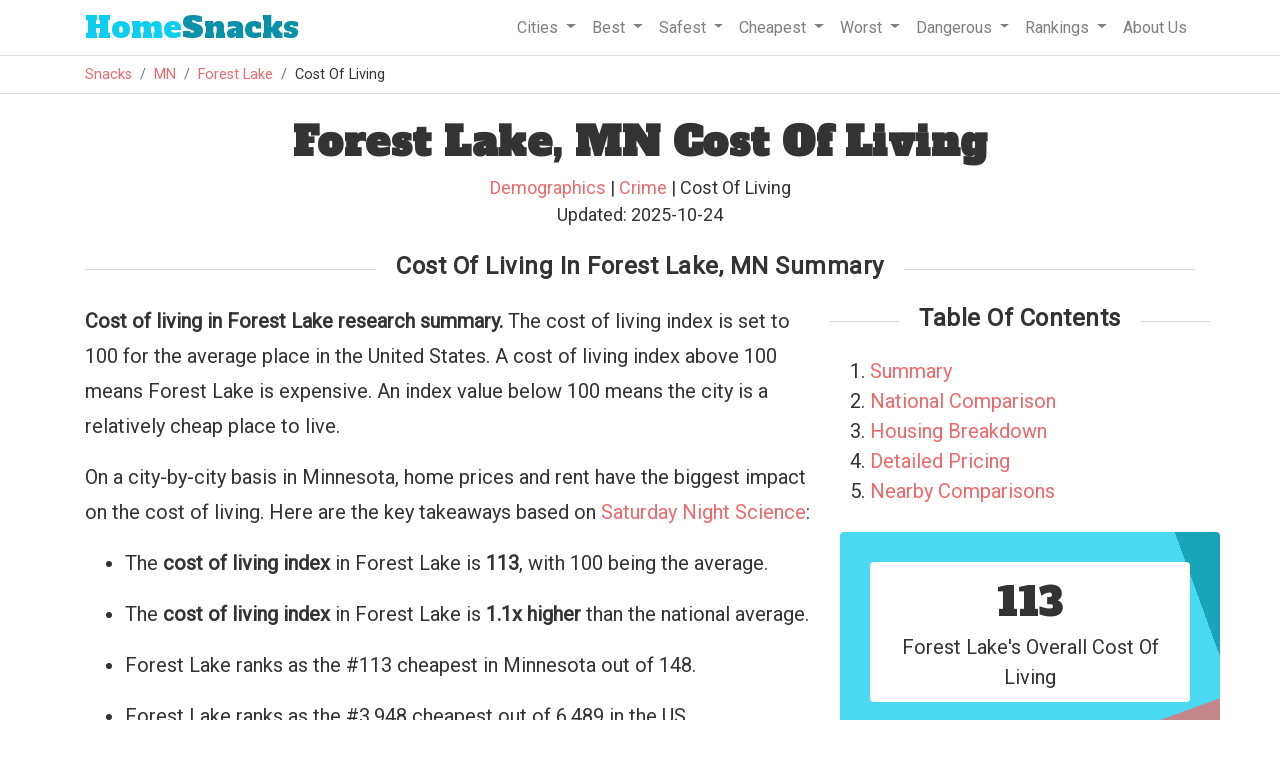

--- FILE ---
content_type: text/html
request_url: https://www.homesnacks.com/mn/forest-lake-cost-of-living/
body_size: 13254
content:
<!DOCTYPE html><html lang="en"><head><meta charset="UTF-8"/>
<script>var __ezHttpConsent={setByCat:function(src,tagType,attributes,category,force,customSetScriptFn=null){var setScript=function(){if(force||window.ezTcfConsent[category]){if(typeof customSetScriptFn==='function'){customSetScriptFn();}else{var scriptElement=document.createElement(tagType);scriptElement.src=src;attributes.forEach(function(attr){for(var key in attr){if(attr.hasOwnProperty(key)){scriptElement.setAttribute(key,attr[key]);}}});var firstScript=document.getElementsByTagName(tagType)[0];firstScript.parentNode.insertBefore(scriptElement,firstScript);}}};if(force||(window.ezTcfConsent&&window.ezTcfConsent.loaded)){setScript();}else if(typeof getEzConsentData==="function"){getEzConsentData().then(function(ezTcfConsent){if(ezTcfConsent&&ezTcfConsent.loaded){setScript();}else{console.error("cannot get ez consent data");force=true;setScript();}});}else{force=true;setScript();console.error("getEzConsentData is not a function");}},};</script>
<script>var ezTcfConsent=window.ezTcfConsent?window.ezTcfConsent:{loaded:false,store_info:false,develop_and_improve_services:false,measure_ad_performance:false,measure_content_performance:false,select_basic_ads:false,create_ad_profile:false,select_personalized_ads:false,create_content_profile:false,select_personalized_content:false,understand_audiences:false,use_limited_data_to_select_content:false,};function getEzConsentData(){return new Promise(function(resolve){document.addEventListener("ezConsentEvent",function(event){var ezTcfConsent=event.detail.ezTcfConsent;resolve(ezTcfConsent);});});}</script>
<script>if(typeof _setEzCookies!=='function'){function _setEzCookies(ezConsentData){var cookies=window.ezCookieQueue;for(var i=0;i<cookies.length;i++){var cookie=cookies[i];if(ezConsentData&&ezConsentData.loaded&&ezConsentData[cookie.tcfCategory]){document.cookie=cookie.name+"="+cookie.value;}}}}
window.ezCookieQueue=window.ezCookieQueue||[];if(typeof addEzCookies!=='function'){function addEzCookies(arr){window.ezCookieQueue=[...window.ezCookieQueue,...arr];}}
addEzCookies([{name:"ezoab_193317",value:"mod101; Path=/; Domain=homesnacks.com; Max-Age=7200",tcfCategory:"store_info",isEzoic:"true",},{name:"ezosuibasgeneris-1",value:"96bd42dc-7e57-451c-767a-b678017e3335; Path=/; Domain=homesnacks.com; Expires=Sun, 17 Jan 2027 00:48:26 UTC; Secure; SameSite=None",tcfCategory:"understand_audiences",isEzoic:"true",}]);if(window.ezTcfConsent&&window.ezTcfConsent.loaded){_setEzCookies(window.ezTcfConsent);}else if(typeof getEzConsentData==="function"){getEzConsentData().then(function(ezTcfConsent){if(ezTcfConsent&&ezTcfConsent.loaded){_setEzCookies(window.ezTcfConsent);}else{console.error("cannot get ez consent data");_setEzCookies(window.ezTcfConsent);}});}else{console.error("getEzConsentData is not a function");_setEzCookies(window.ezTcfConsent);}</script><script type="text/javascript" data-ezscrex='false' data-cfasync='false'>window._ezaq = Object.assign({"edge_cache_status":12,"edge_response_time":239,"url":"https://www.homesnacks.com/mn/forest-lake-cost-of-living/"}, typeof window._ezaq !== "undefined" ? window._ezaq : {});</script><script type="text/javascript" data-ezscrex='false' data-cfasync='false'>window._ezaq = Object.assign({"ab_test_id":"mod101"}, typeof window._ezaq !== "undefined" ? window._ezaq : {});window.__ez=window.__ez||{};window.__ez.tf={};</script><script type="text/javascript" data-ezscrex='false' data-cfasync='false'>window.ezDisableAds = true;</script>
<script data-ezscrex='false' data-cfasync='false' data-pagespeed-no-defer>var __ez=__ez||{};__ez.stms=Date.now();__ez.evt={};__ez.script={};__ez.ck=__ez.ck||{};__ez.template={};__ez.template.isOrig=true;__ez.queue=__ez.queue||function(){var e=0,i=0,t=[],n=!1,o=[],r=[],s=!0,a=function(e,i,n,o,r,s,a){var l=arguments.length>7&&void 0!==arguments[7]?arguments[7]:window,d=this;this.name=e,this.funcName=i,this.parameters=null===n?null:w(n)?n:[n],this.isBlock=o,this.blockedBy=r,this.deleteWhenComplete=s,this.isError=!1,this.isComplete=!1,this.isInitialized=!1,this.proceedIfError=a,this.fWindow=l,this.isTimeDelay=!1,this.process=function(){f("... func = "+e),d.isInitialized=!0,d.isComplete=!0,f("... func.apply: "+e);var i=d.funcName.split("."),n=null,o=this.fWindow||window;i.length>3||(n=3===i.length?o[i[0]][i[1]][i[2]]:2===i.length?o[i[0]][i[1]]:o[d.funcName]),null!=n&&n.apply(null,this.parameters),!0===d.deleteWhenComplete&&delete t[e],!0===d.isBlock&&(f("----- F'D: "+d.name),m())}},l=function(e,i,t,n,o,r,s){var a=arguments.length>7&&void 0!==arguments[7]?arguments[7]:window,l=this;this.name=e,this.path=i,this.async=o,this.defer=r,this.isBlock=t,this.blockedBy=n,this.isInitialized=!1,this.isError=!1,this.isComplete=!1,this.proceedIfError=s,this.fWindow=a,this.isTimeDelay=!1,this.isPath=function(e){return"/"===e[0]&&"/"!==e[1]},this.getSrc=function(e){return void 0!==window.__ezScriptHost&&this.isPath(e)&&"banger.js"!==this.name?window.__ezScriptHost+e:e},this.process=function(){l.isInitialized=!0,f("... file = "+e);var i=this.fWindow?this.fWindow.document:document,t=i.createElement("script");t.src=this.getSrc(this.path),!0===o?t.async=!0:!0===r&&(t.defer=!0),t.onerror=function(){var e={url:window.location.href,name:l.name,path:l.path,user_agent:window.navigator.userAgent};"undefined"!=typeof _ezaq&&(e.pageview_id=_ezaq.page_view_id);var i=encodeURIComponent(JSON.stringify(e)),t=new XMLHttpRequest;t.open("GET","//g.ezoic.net/ezqlog?d="+i,!0),t.send(),f("----- ERR'D: "+l.name),l.isError=!0,!0===l.isBlock&&m()},t.onreadystatechange=t.onload=function(){var e=t.readyState;f("----- F'D: "+l.name),e&&!/loaded|complete/.test(e)||(l.isComplete=!0,!0===l.isBlock&&m())},i.getElementsByTagName("head")[0].appendChild(t)}},d=function(e,i){this.name=e,this.path="",this.async=!1,this.defer=!1,this.isBlock=!1,this.blockedBy=[],this.isInitialized=!0,this.isError=!1,this.isComplete=i,this.proceedIfError=!1,this.isTimeDelay=!1,this.process=function(){}};function c(e,i,n,s,a,d,c,u,f){var m=new l(e,i,n,s,a,d,c,f);!0===u?o[e]=m:r[e]=m,t[e]=m,h(m)}function h(e){!0!==u(e)&&0!=s&&e.process()}function u(e){if(!0===e.isTimeDelay&&!1===n)return f(e.name+" blocked = TIME DELAY!"),!0;if(w(e.blockedBy))for(var i=0;i<e.blockedBy.length;i++){var o=e.blockedBy[i];if(!1===t.hasOwnProperty(o))return f(e.name+" blocked = "+o),!0;if(!0===e.proceedIfError&&!0===t[o].isError)return!1;if(!1===t[o].isComplete)return f(e.name+" blocked = "+o),!0}return!1}function f(e){var i=window.location.href,t=new RegExp("[?&]ezq=([^&#]*)","i").exec(i);"1"===(t?t[1]:null)&&console.debug(e)}function m(){++e>200||(f("let's go"),p(o),p(r))}function p(e){for(var i in e)if(!1!==e.hasOwnProperty(i)){var t=e[i];!0===t.isComplete||u(t)||!0===t.isInitialized||!0===t.isError?!0===t.isError?f(t.name+": error"):!0===t.isComplete?f(t.name+": complete already"):!0===t.isInitialized&&f(t.name+": initialized already"):t.process()}}function w(e){return"[object Array]"==Object.prototype.toString.call(e)}return window.addEventListener("load",(function(){setTimeout((function(){n=!0,f("TDELAY -----"),m()}),5e3)}),!1),{addFile:c,addFileOnce:function(e,i,n,o,r,s,a,l,d){t[e]||c(e,i,n,o,r,s,a,l,d)},addDelayFile:function(e,i){var n=new l(e,i,!1,[],!1,!1,!0);n.isTimeDelay=!0,f(e+" ...  FILE! TDELAY"),r[e]=n,t[e]=n,h(n)},addFunc:function(e,n,s,l,d,c,u,f,m,p){!0===c&&(e=e+"_"+i++);var w=new a(e,n,s,l,d,u,f,p);!0===m?o[e]=w:r[e]=w,t[e]=w,h(w)},addDelayFunc:function(e,i,n){var o=new a(e,i,n,!1,[],!0,!0);o.isTimeDelay=!0,f(e+" ...  FUNCTION! TDELAY"),r[e]=o,t[e]=o,h(o)},items:t,processAll:m,setallowLoad:function(e){s=e},markLoaded:function(e){if(e&&0!==e.length){if(e in t){var i=t[e];!0===i.isComplete?f(i.name+" "+e+": error loaded duplicate"):(i.isComplete=!0,i.isInitialized=!0)}else t[e]=new d(e,!0);f("markLoaded dummyfile: "+t[e].name)}},logWhatsBlocked:function(){for(var e in t)!1!==t.hasOwnProperty(e)&&u(t[e])}}}();__ez.evt.add=function(e,t,n){e.addEventListener?e.addEventListener(t,n,!1):e.attachEvent?e.attachEvent("on"+t,n):e["on"+t]=n()},__ez.evt.remove=function(e,t,n){e.removeEventListener?e.removeEventListener(t,n,!1):e.detachEvent?e.detachEvent("on"+t,n):delete e["on"+t]};__ez.script.add=function(e){var t=document.createElement("script");t.src=e,t.async=!0,t.type="text/javascript",document.getElementsByTagName("head")[0].appendChild(t)};__ez.dot=__ez.dot||{};__ez.queue.addFileOnce('/detroitchicago/boise.js', '/detroitchicago/boise.js?gcb=195-1&cb=5', true, [], true, false, true, false);__ez.queue.addFileOnce('/parsonsmaize/abilene.js', '/parsonsmaize/abilene.js?gcb=195-1&cb=e80eca0cdb', true, [], true, false, true, false);__ez.queue.addFileOnce('/parsonsmaize/mulvane.js', '/parsonsmaize/mulvane.js?gcb=195-1&cb=e75e48eec0', true, ['/parsonsmaize/abilene.js'], true, false, true, false);__ez.queue.addFileOnce('/detroitchicago/birmingham.js', '/detroitchicago/birmingham.js?gcb=195-1&cb=539c47377c', true, ['/parsonsmaize/abilene.js'], true, false, true, false);</script>
<script data-ezscrex="false" type="text/javascript" data-cfasync="false">window._ezaq = Object.assign({"ad_cache_level":0,"adpicker_placement_cnt":0,"ai_placeholder_cache_level":0,"ai_placeholder_placement_cnt":-1,"article_category":"Cost Of Living","domain":"homesnacks.com","domain_id":193317,"ezcache_level":1,"ezcache_skip_code":0,"has_bad_image":0,"has_bad_words":0,"is_sitespeed":0,"lt_cache_level":0,"response_size":62435,"response_size_orig":56676,"response_time_orig":216,"template_id":5,"url":"https://www.homesnacks.com/mn/forest-lake-cost-of-living/","word_count":0,"worst_bad_word_level":0}, typeof window._ezaq !== "undefined" ? window._ezaq : {});__ez.queue.markLoaded('ezaqBaseReady');</script>
<script type='text/javascript' data-ezscrex='false' data-cfasync='false'>
window.ezAnalyticsStatic = true;

function analyticsAddScript(script) {
	var ezDynamic = document.createElement('script');
	ezDynamic.type = 'text/javascript';
	ezDynamic.innerHTML = script;
	document.head.appendChild(ezDynamic);
}
function getCookiesWithPrefix() {
    var allCookies = document.cookie.split(';');
    var cookiesWithPrefix = {};

    for (var i = 0; i < allCookies.length; i++) {
        var cookie = allCookies[i].trim();

        for (var j = 0; j < arguments.length; j++) {
            var prefix = arguments[j];
            if (cookie.indexOf(prefix) === 0) {
                var cookieParts = cookie.split('=');
                var cookieName = cookieParts[0];
                var cookieValue = cookieParts.slice(1).join('=');
                cookiesWithPrefix[cookieName] = decodeURIComponent(cookieValue);
                break; // Once matched, no need to check other prefixes
            }
        }
    }

    return cookiesWithPrefix;
}
function productAnalytics() {
	var d = {"pr":[6,3],"omd5":"7e11da92886af339eb428b7dd21bcb9b","nar":"risk score"};
	d.u = _ezaq.url;
	d.p = _ezaq.page_view_id;
	d.v = _ezaq.visit_uuid;
	d.ab = _ezaq.ab_test_id;
	d.e = JSON.stringify(_ezaq);
	d.ref = document.referrer;
	d.c = getCookiesWithPrefix('active_template', 'ez', 'lp_');
	if(typeof ez_utmParams !== 'undefined') {
		d.utm = ez_utmParams;
	}

	var dataText = JSON.stringify(d);
	var xhr = new XMLHttpRequest();
	xhr.open('POST','/ezais/analytics?cb=1', true);
	xhr.onload = function () {
		if (xhr.status!=200) {
            return;
		}

        if(document.readyState !== 'loading') {
            analyticsAddScript(xhr.response);
            return;
        }

        var eventFunc = function() {
            if(document.readyState === 'loading') {
                return;
            }
            document.removeEventListener('readystatechange', eventFunc, false);
            analyticsAddScript(xhr.response);
        };

        document.addEventListener('readystatechange', eventFunc, false);
	};
	xhr.setRequestHeader('Content-Type','text/plain');
	xhr.send(dataText);
}
__ez.queue.addFunc("productAnalytics", "productAnalytics", null, true, ['ezaqBaseReady'], false, false, false, true);
</script><base href="https://www.homesnacks.com/mn/forest-lake-cost-of-living/"/>
        
        <meta name="viewport" content="width=device-width, initial-scale = 1.0, maximum-scale=1.0, user-scalable=no"/>

        <title>Forest Lake, MN Cost Of Living Report: Home Prices, Incomes, and Items - HomeSnacks</title>
        <meta name="description" content="The latest cost of living statistics for Forest Lake. Includes statistics on rent, mortgages, healthcare, and other costs for Forest Lake compared to the state and national averages."/>
        <link rel="canonical" href="https://www.homesnacks.com/mn/forest-lake-cost-of-living/"/>
        <link rel="shortcut icon" href="https://www.homesnacks.com/wp-content/uploads/2015/03/hs-favicon.png"/>

        <meta property="og:locale" content="en_US"/>
        <meta property="og:title" content="Forest Lake, MN Cost Of Living Report"/>
        <meta property="og:description" content="The latest cost of living statistics for Forest Lake. Includes statistics on rent, mortgages, healthcare, and other costs for Forest Lake compared to the state and national averages."/>
        <meta property="og:url" content="https://www.homesnacks.com/mn/forest-lake-cost-of-living/"/>
        <meta property="og:site_name" content="HomeSnacks"/>
        <meta property="article:publisher" content="https://www.facebook.com/HomeSnacks"/>
        <meta property="article:tag" content="Minnesota"/>
        <meta property="article:section" content="Cost Of Living"/>
        <meta property="og:image" content="https://www.homesnacks.com/images/defaults/12.jpg"/>
        <meta property="og:image:width" content="600"/>
        <meta property="og:image:height" content="360"/>
        <meta name="twitter:card" content="summary_large_image"/>
        <meta name="twitter:description" content="The latest cost of living statistics for Forest Lake. Includes statistics on rent, mortgages, healthcare, and other costs for Forest Lake compared to the state and national averages."/>
		
        <link rel="stylesheet" href="https://www.homesnacks.com/assets/css/bootstrap.min.css"/>
        <link rel="preconnect" href="https://fonts.googleapis.com"/>
        <link rel="preconnect" href="https://fonts.gstatic.com" crossorigin=""/>
        <link href="https://fonts.googleapis.com/css?family=Roboto%3A300%2C400&amp;ver=4.1.8" rel="stylesheet" type="text/css"/>
        <link href="https://fonts.googleapis.com/css?family=Alfa+Slab+One" rel="stylesheet"/>
        <link rel="stylesheet" type="text/css" href="https://www.homesnacks.com/college/css/style.css"/>
        
<style>
.axis-line {
  fill: none;
  stroke: black;
  stroke-width: 1px;
}

.legend {
	font-family: 'Raleway', sans-serif;
	fill: #333333;
}

.tooltip {
	fill: #333333;
}
.radarChart{
	width:100%;
    margin-left: auto;
	margin-right: auto;
}
.categoryColumn{
	float:left;
	width:50%;
	size:border-box;
}
.color-blue{
	color:#1F77B4;
}
.color-red{
	color:#D62728;
}
.breakLine{
	border-bottom:1px solid #f8f9fa!important;
	width:75%;
	margin-left:auto;
	margin-right:auto;
	margin-bottom:20px;
}
.radarStroke0{
	stroke:#C0C0C0!important;
}
.radarChartAverage{
	height:350px;
}
.jump{
    color: #f0696a; cursor:pointer;
}
</style>


        <script src="https://www.homesnacks.com/cities/js/master.js" type="text/javascript" defer=""></script>
        <script>
          (function(i,s,o,g,r,a,m){i['GoogleAnalyticsObject']=r;i[r]=i[r]||function(){
          (i[r].q=i[r].q||[]).push(arguments)},i[r].l=1*new Date();a=s.createElement(o),
          m=s.getElementsByTagName(o)[0];a.async=1;a.src=g;m.parentNode.insertBefore(a,m)
          })(window,document,'script','//www.google-analytics.com/analytics.js','ga');

          ga('create', 'UA-61370432-1', 'auto');
          ga('send', 'pageview');
        </script><script type='text/javascript'>
var ezoTemplate = 'orig_site';
var ezouid = '1';
var ezoFormfactor = '1';
</script><script data-ezscrex="false" type='text/javascript'>
var soc_app_id = '0';
var did = 193317;
var ezdomain = 'homesnacks.com';
var ezoicSearchable = 1;
</script>
<script async data-ezscrex="false" data-cfasync="false" src="//www.humix.com/video.js"></script></head>
    <body>
        <div class="border-bottom w-100">
            <div class="container">
                <nav class="navbar navbar-expand-lg navbar-light">
                  <a class="navbar-brand" href="https://www.homesnacks.com"><span class="hs-style">Home</span>Snacks</a>
                  <button class="navbar-toggler" type="button" data-toggle="collapse" data-target="#navbarSupportedContent" aria-controls="navbarSupportedContent" aria-expanded="false" aria-label="Toggle navigation">
                    <span class="navbar-toggler-icon"></span>
                  </button>

                  <div class="collapse navbar-collapse" id="navbarSupportedContent">
                    <ul class="navbar-nav ml-auto">
                        <li class="nav-item dropdown">
                            <a class="nav-link dropdown-toggle" href="#" id="navbarCities" role="button" data-toggle="dropdown" aria-haspopup="true" aria-expanded="false">
                              Cities
                            </a>
                            <div class="dropdown-menu" aria-labelledby="navbarCities">
                                <a class="dropdown-item" href="https://www.homesnacks.com/list-of-cities-in-usa.html">Biggest Cities In America</a>
                                <a class="dropdown-item" href="https://www.homesnacks.com/cities/cities-in-california/">Biggest Cities In California</a>
                                <a class="dropdown-item" href="https://www.homesnacks.com/cities/cities-in-florida/">Biggest Cities In Florida</a>
                                <a class="dropdown-item" href="https://www.homesnacks.com/cities/cities-in-texas/">Biggest Cities In Texas</a>
                            </div>
                        </li>
                        <li class="nav-item dropdown">
                            <a class="nav-link dropdown-toggle" href="#" id="navbarBest" role="button" data-toggle="dropdown" aria-haspopup="true" aria-expanded="false">
                              Best
                            </a>
                            <div class="dropdown-menu" aria-labelledby="navbarBest">
                                <a class="dropdown-item" href="https://www.homesnacks.com/best-places-to-live-in-america/">Best Places To Live In America</a>
                                <a class="dropdown-item" href="https://www.homesnacks.com/these-are-the-10-best-states-to-live-in-america/">Best States To Live In America</a>
                                <a class="dropdown-item" href="https://www.homesnacks.com/category/best-places-to-live/">Best Places To Live By State</a>
                                <a class="dropdown-item" href="https://www.homesnacks.com/best-places-to-live-in-california/">Best Places To Live In Florida</a>
                                <a class="dropdown-item" href="https://www.homesnacks.com/these-are-the-10-best-places-to-live-in-florida/">Best Places To Live In California</a>
                            </div>
                        </li>
                        <li class="nav-item dropdown">
                            <a class="nav-link dropdown-toggle" href="#" id="navbarSafest" role="button" data-toggle="dropdown" aria-haspopup="true" aria-expanded="false">
                              Safest
                            </a>
                            <div class="dropdown-menu" aria-labelledby="navbarSafest">
                                <a class="dropdown-item" href="https://www.homesnacks.com/safest/">Safest Cities To Live In America</a>
                                <a class="dropdown-item" href="https://www.homesnacks.com/safest-states-in-america/">Safest States To Live In America</a>
                                <a class="dropdown-item" href="https://www.homesnacks.com/cities/safest-places-in-florida/">Safest Places To Live In Florida</a>
                                <a class="dropdown-item" href="https://www.homesnacks.com/cities/safest-places-in-california/">Safest Places To Live In California</a>
                                <a class="dropdown-item" href="https://www.homesnacks.com/cities/safest-places-in-texas/">Safest Places To Live In Texas</a>
                            </div>
                        </li>
                        <li class="nav-item dropdown">
                            <a class="nav-link dropdown-toggle" href="#" id="navbarSafest" role="button" data-toggle="dropdown" aria-haspopup="true" aria-expanded="false">
                              Cheapest
                            </a>
                            <div class="dropdown-menu" aria-labelledby="navbarSafest">
                                <a class="dropdown-item" href="https://www.homesnacks.com/cheapest-cities-in-america/">Affordable Cities To Live In America</a>
                                <a class="dropdown-item" href="https://www.homesnacks.com/cheapest-states-to-live-in/">Affordable States To Live In America</a>
                                <a class="dropdown-item" href="https://www.homesnacks.com/category/affordable/">Affordable Places To Live By State</a>
                                <a class="dropdown-item" href="https://www.homesnacks.com/most-affordable-places-in-florida/">Affordable Places To Live In Florida</a>
                                <a class="dropdown-item" href="https://www.homesnacks.com/most-affordable-places-in-california/">Affordable Places To Live In California</a>
                            </div>
                        </li>
                        <li class="nav-item dropdown">
                            <a class="nav-link dropdown-toggle" href="#" id="navbarWorst" role="button" data-toggle="dropdown" aria-haspopup="true" aria-expanded="false">
                              Worst
                            </a>
                            <div class="dropdown-menu" aria-labelledby="navbarWorst">
                                <a class="dropdown-item" href="https://www.roadsnacks.net/worst-places-to-live-in-america/">Worst Cities To Live In America</a>
                                <a class="dropdown-item" href="https://www.roadsnacks.net/worst-states-in-america/">Worst States To Live In America</a>
                                <a class="dropdown-item" href="https://www.roadsnacks.net/category/worst/">Worst Places To Live By State</a>
                                <a class="dropdown-item" href="https://www.roadsnacks.net/these-are-the-ten-worst-places-in-florida/">Worst Places To Live In Florida</a>
                                <a class="dropdown-item" href="https://www.roadsnacks.net/worst-places-to-live-in-california/">Worst Places To Live In California</a>
                                <a class="dropdown-item" href="https://www.roadsnacks.net/worst-places-to-live-in-texas/">Worst Places To Live In Texas</a>
                            </div>
                        </li>
                        <li class="nav-item dropdown">
                            <a class="nav-link dropdown-toggle" href="#" id="navbarDangerous" role="button" data-toggle="dropdown" aria-haspopup="true" aria-expanded="false">
                              Dangerous
                            </a>
                            <div class="dropdown-menu" aria-labelledby="navbarDangerous">
                                <a class="dropdown-item" href="https://www.roadsnacks.net/most-dangerous-cities/">Most Dangerous Cities To Live In America</a>
                                <a class="dropdown-item" href="https://www.roadsnacks.net/most-dangerous-states-in-america/">Most Dangerous States To Live In America</a>
                                <a class="dropdown-item" href="https://www.roadsnacks.net/category/dangerous/">Most Dangerous Cities To Live By State</a>
                                <a class="dropdown-item" href="https://www.roadsnacks.net/most-dangerous-cities-in-florida/">Most Dangerous Cities In Florida</a>
                                <a class="dropdown-item" href="https://www.roadsnacks.net/most-dangerous-cities-in-california/">Most Dangerous Cities In California</a>
                                <a class="dropdown-item" href="https://www.roadsnacks.net/most-dangerous-places-in-texas/">Most Dangerous Cities In Texas</a>
                            </div>
                        </li>
                            <li class="nav-item dropdown">
                            <a class="nav-link dropdown-toggle" href="#" id="navbarRankings" role="button" data-toggle="dropdown" aria-haspopup="true" aria-expanded="false">
                              Rankings
                            </a>
                            <div class="dropdown-menu" aria-labelledby="navbarRankings">
                                <a class="dropdown-item" href="https://www.homesnacks.com/category/research/">Demographics And Statistics</a>
                                <a class="dropdown-item" href="https://www.homesnacks.com/answers/">Questions And Answers</a>
                                <a class="dropdown-item" href="https://www.homesnacks.com/category/richest/">Richest Cities</a>
                                <a class="dropdown-item" href="https://www.homesnacks.com/category/best-neighborhoods/">Best Neighborhoods</a>
                            </div>
                        </li>
                        <li class="nav-item">
                            <a class="nav-link" href="https://www.homesnacks.com/about-us/">
                              About Us
                            </a>
                        </li>
                    </ul>
                  </div>
                </nav>
            </div><!--.container-->
        </div>
        <div class="border-bottom w-100">
            <div class="container">
                <ol class="breadcrumb">
                    <li class="breadcrumb-item"><a href="https://www.homesnacks.com">Snacks</a></li>
                    
<li class="breadcrumb-item"><a href="https://www.homesnacks.com/cities/cities-in-minnesota/">MN</a></li>
<li class="breadcrumb-item"><a href="https://www.homesnacks.com/mn/forest-lake/">Forest Lake</a></li>
<li class="breadcrumb-item">Cost Of Living</li>

                </ol>
            </div>
        </div>
        
        
<div class="container">
    <h1 class="mt-4 text-center">Forest Lake, MN Cost Of Living</h1>
    <div class="mt-2 text-center mb-3">
        <div id="author_info" style="font-size:18px;">
            <a href="https://www.homesnacks.com/mn/forest-lake/">Demographics</a>
             | <a href="https://www.homesnacks.com/mn/forest-lake-crime/">Crime</a>
            | Cost Of Living
            <br/>
            Updated: 2025-10-24
        </div>
    </div>

    <h2 class="text-center mt-4 mb-4 section-header" id="summary"><span>Cost Of Living In Forest Lake, MN Summary</span></h2>
    <div class="row">
        <div class="col-sm-8">
            <p><b>Cost of living in Forest Lake research summary.</b> The cost of living index is set to 100 for the average place in the United States. A cost of living index above 100 means Forest Lake is expensive. An index value below 100 means the city is a relatively cheap place to live.</p><p>On a city-by-city basis in Minnesota, home prices and rent have the biggest impact on the cost of living. Here are the key takeaways based on <a href="https://www.homesnacks.com/about-us/saturday-night-science/">Saturday Night Science</a>:</p>
            <ul>
	            <li><p>The <b>cost of living index</b> in Forest Lake is <b>113</b>, with 100 being the average.</p></li>
	            <li><p>The <b>cost of living index</b> in Forest Lake is <b>1.1x higher</b> than the national average.</p></li>
	            <li><p>Forest Lake ranks as the #113 cheapest in Minnesota out of 148.</p></li>
	            <li><p>Forest Lake ranks as the #3,948 cheapest out of 6,489 in the US.</p></li>
	            <li><p>The median home value in Forest Lake is $416,042.</p></li>
	            <li><p>The median income in Forest Lake is $89,879.</p></li>
	            </ul>
        </div>
        <div class="col-sm-4">
            <div class="row mb-2">
	            <h3 class="text-center mt-0 mb-4 section-header"><span>Table Of Contents</span></h3>
	            <ol>
	               <li><a href="#cost-of-living-question">Summary</a></li> 
	               <li><a href="#national-comparison">National Comparison</a></li> 
	               <li><a href="#housing">Housing Breakdown</a></li> 
	               <li><a href="#details">Detailed Pricing</a></li> 
	               <li><a href="#nearby">Nearby Comparisons</a></li>
	            </ol>
                <div class="col-12 statistic-box" data-bg="oddbird"><div class="statistic-box-inner"><span>113</span><br/>Forest Lake&#39;s Overall Cost Of Living</div></div>
                <div class="col-12 statistic-box" data-bg="oddbird">
                	
        			<div class="statistic-box-inner" style="color:red;">
    				
                		<span>1.1x</span>
                		
                		<br/>Higher Than The National Average
                		
                	</div>
            	</div>
            </div>
		</div>
	</div>

    <div id="cost-of-living-question">
        <div itemscope="" itemtype="http://schema.org/Question">
            <h2 class="text-center section-header"><span>What is the cost of living in Forest Lake, MN?</span></h2>
        </div>
        <div class="row mb-2">
	    	<div class="col-sm-8" itemprop="acceptedAnswer" itemscope="" itemtype="https://schema.org/Answer">
                <p>According to the most recent data on the cost of living, <a href="https://www.homesnacks.com/mn/forest-lake/">Forest Lake</a> has an overall cost of living index of 113, which is 1.1x higher than the national index of 100.</p>

                <p>Compared to <a href="https://www.homesnacks.com/cities/cities-in-minnesota/">Minnesota</a>, Forest Lake has a cost of living index that&#39;s 1.2x higher than Minnesota&#39;s index of 97.</p>

                <p>The standard of living in Forest Lake ranks as #113 most affordable out of the 148 places we measured in Minnesota. By definition, that implies Forest Lake ranks as the #35 most expensive place in the North Star State.</p>

	        	<p>For more reading on life in Forest Lake, check out:</p>
	        	<ul>
	        		<li><a href="https://www.homesnacks.com/mn/forest-lake/">Living In Forest Lake</a></li>
	        		<li><a href="https://www.homesnacks.com/mn/forest-lake-crime/">Forest Lake Crime Report</a></li>
	        	</ul>
        	</div>
        	<div class="col-sm-4">
        		<div class="row">
                	<div class="col-12 statistic-box" data-bg="oddbird"><div class="statistic-box-inner"><span>113 out of 148</span><br/>In Minnesota</div></div>
                	<div class="col-12 statistic-box" data-bg="oddbird"><div class="statistic-box-inner"><span>3,948 out of 6,489</span><br/>In America</div></div>
                </div>
        	</div>
	    </div>
    </div>
    
	<div id="national-comparison">
		<h2 class="mb-3 section-header"><span>Forest Lake Cost Of Living Vs. Minnesota</span></h2>
		<div class="row">    
            <div class="col-sm-8">
            	<p>Six factors go into calculating the cost of living index in Forest Lake. Here is how it fairs on each of the criteria:</p>
            	<ul>
            		
            		<li><p>The <b>Services</b> index in Forest Lake is <b>97</b>.</p></li>
            		
            		<li><p>The <b>Groceries</b> index in Forest Lake is <b>98</b>.</p></li>
            		
            		<li><p>The <b>Health</b> index in Forest Lake is <b>100</b>.</p></li>
            		
            		<li><p>The <b>Housing</b> index in Forest Lake is <b>142</b>.</p></li>
            		
            		<li><p>The <b>Transportation</b> index in Forest Lake is <b>98</b>.</p></li>
            		
            		<li><p>The <b>Utilities</b> index in Forest Lake is <b>92</b>.</p></li>
            		
            	</ul>
            	<div class="tableResponsive">
		            <table class="table statistic-table">
		                <thead>
		                    <tr>
		                    	<th>Living Expense</th>
		                    	<th><a href="https://www.homesnacks.com/mn/forest-lake/">Forest Lake</a></th>
		                    	<th><a href="https://www.homesnacks.com/cities/cities-in-minnesota/">Minnesota</a></th>
		                    	<th><a href="https://www.homesnacks.com/cheapest-states-to-live-in/">National Average</a></th></tr>
		                </thead>
		                <tbody>
		                	<tr style="background:#f9f9f9;">
		                    	<td>Overall</td>
		                    	<td>113</td>
		                    	<td>97</td>
		                    	<td>100</td>
		                		
		                	</tr>
		                	<tr style="height:10px;">
		                		<td colspan="5"></td>
		                	</tr>
		                	
		                    <tr style="background:#f9f9f9;">
		                    	<td>Services</td>
		                    	<td>97</td>
		                    	<td>101</td>
		                    	<td>100</td>
		                    </tr>
		                    
		                    <tr>
		                    	<td>Groceries</td>
		                    	<td>98</td>
		                    	<td>99</td>
		                    	<td>100</td>
		                    </tr>
		                    
		                    <tr style="background:#f9f9f9;">
		                    	<td>Health</td>
		                    	<td>100</td>
		                    	<td>110</td>
		                    	<td>100</td>
		                    </tr>
		                    
		                    <tr>
		                    	<td>Housing</td>
		                    	<td>142</td>
		                    	<td>100</td>
		                    	<td>100</td>
		                    </tr>
		                    
		                    <tr style="background:#f9f9f9;">
		                    	<td>Transportation</td>
		                    	<td>98</td>
		                    	<td>95</td>
		                    	<td>100</td>
		                    </tr>
		                    
		                    <tr>
		                    	<td>Utilities</td>
		                    	<td>92</td>
		                    	<td>94</td>
		                    	<td>100</td>
		                    </tr>
		                    
		                </tbody>
		            </table>
	            </div>
	        	For more reading on cost of living around Minnesota, check out:
	        	<ul>
	        		<li><a href="https://www.homesnacks.com/most-expensive-cities-in-minnesota/">Most Expensive Cities In Minnesota</a></li>
	        		<li><a href="https://www.homesnacks.com/most-affordable-places-in-minnesota/">Most Affordable Cities In Minnesota</a></li>
	        		<li><a href="https://www.homesnacks.com/cities/average-rent-in-minnesota/">Average Rent In Minnesota</a></li>
	        	</ul>
	        </div>
			<div class="col-sm-4 text-center">
				<div style="width:100%;overflow-x: auto;">
					<div class="cityName"><span class="border-bottom border-light pb-1">Forest Lake Cost of Living Vs. MN</span></div>
					<div class="radarChart radarChartPositive0"></div>
				</div>
			</div>
		</div>
    </div>

    <div id="housing">
		<h2 class="section-header"><span>Forest Lake, MN Housing Cost Breakdown</span></h2>
        <div class="row mb-2">
        	<div class="col-lg-8">
				<p>Housing swings affordability the most between places in Minnesota, so we broke down housing costs into more detail. Home and income data comes from the most recent US Census <a href="https://www.census.gov/programs-surveys/acs/">ACS 2019-2023</a>. The key points are:</p>
	    		<ul>
	    			
	    			<li><p>The <b>Median Home Value</b> in Forest Lake is <b>$416,042</b>.</p></li>
	    			
	    			<li><p>The <b>Median Rent</b> in Forest Lake is <b>$1,379</b>.</p></li>
	    			
	    			<li><p>The <b>Median Income</b> in Forest Lake is <b>$89,879</b>.</p></li>
	    			
	    			<li><p>The <b>Home Value To Income</b> in Forest Lake is <b>4.6x</b>.</p></li>
	    			
	    			<li><p>The <b>Rent To Monthly Income</b> in Forest Lake is <b>0.18x</b>.</p></li>
	    			
	    		</ul>
	            <div class="tableResponsive">
		            <table class="table statistic-table">
		                <thead>
		                    <tr>
		                    	<th>Statistic</th>
		                    	<th><a href="https://www.homesnacks.com/mn/forest-lake/">Forest Lake</a></th>
		                    	<th><a href="https://www.homesnacks.com/cities/cities-in-minnesota/">Minnesota</a></th>
		                    	<th>United States</th></tr>
		                </thead>
		                <tbody>
		                	
		                    <tr style="background:#f9f9f9;">
		                    	<td>Median Home Value</td>
		                    	<td>$416,042</td>
		                    	<td>$344,484</td>
		                    	<td>$303,400</td>
		                    </tr>
		                    
		                    <tr>
		                    	<td>Median Rent</td>
		                    	<td>$1,379</td>
		                    	<td>$1,235</td>
		                    	<td>$1,348</td>
		                    </tr>
		                    
		                    <tr style="background:#f9f9f9;">
		                    	<td>Median Income</td>
		                    	<td>$89,879</td>
		                    	<td>$87,556</td>
		                    	<td>$78,538</td>
		                    </tr>
		                    
		                    <tr>
		                    	<td>Home Value To Income</td>
		                    	<td>4.6x</td>
		                    	<td>3.9x</td>
		                    	<td>3.9x</td>
		                    </tr>
		                    
		                    <tr style="background:#f9f9f9;">
		                    	<td>Rent To Monthly Income</td>
		                    	<td>0.18x</td>
		                    	<td>0.17x</td>
		                    	<td>0.21x</td>
		                    </tr>
		                    
		                </tbody>
		            </table>
		        </div>
	        </div>
	        <div class="col-sm-4">
	        	<div class="row">
		            <div class="col-12 statistic-box" data-bg="oddbird"><div class="statistic-box-inner"><span>$416,042</span><br/>Median Home Value</div></div>
	            	<div class="col-12 statistic-box" data-bg="oddbird"><div class="statistic-box-inner"><span>$1,379</span><br/>Median Rent</div></div>
	            	<div class="col-12 statistic-box" data-bg="oddbird"><div class="statistic-box-inner"><span>$89,879</span><br/>Median Income</div></div>
            	</div>
	        </div>
	    </div>
    </div>

	<h2 id="details" class="section-header"><span>Forest Lake, MN Costs By Category</span></h2>
    

	<div id="item-comparison-services">
		<h3 class="mb-3 section-header"><span>Detailed Forest Lake Services Costs Vs. Minnesota</span></h3>
		<div class="row">    
            <div class="col-lg-8 offset-lg-2" style="overflow-x: auto;">
	            <table class="table statistic-table">
	                <thead>
	                    <tr>
	                    	<th>Item</th>
	                    	<th><a href="https://www.homesnacks.com/mn/forest-lake/">Forest Lake</a></th>
	                    	<th><a href="https://www.homesnacks.com/cities/cities-in-minnesota/">Minnesota</a></th>
	                </tr></thead>
	                <tbody>
	                	
	                    <tr style="background:#f9f9f9;">
	                    	<td>Shampoo</td>
	                    	<td>$1.3</td>
	                    	<td>$1.28</td>
	                    </tr>
	                    
	                    <tr>
	                    	<td>Movie</td>
	                    	<td>$13.47</td>
	                    	<td>$12.13</td>
	                    </tr>
	                    
	                    <tr style="background:#f9f9f9;">
	                    	<td>Bowling</td>
	                    	<td>$21.5</td>
	                    	<td>$18</td>
	                    </tr>
	                    
	                    <tr>
	                    	<td>Haircut</td>
	                    	<td>$28.67</td>
	                    	<td>$24.26</td>
	                    </tr>
	                    
	                    <tr style="background:#f9f9f9;">
	                    	<td>Beauty Salon</td>
	                    	<td>$34.55</td>
	                    	<td>$45.56</td>
	                    </tr>
	                    
	                </tbody>
	            </table>
	        </div>
	    </div>
    </div>

    

	<div id="item-comparison-groceries">
		<h3 class="mb-3 section-header"><span>Detailed Forest Lake Groceries Costs Vs. Minnesota</span></h3>
		<div class="row">    
            <div class="col-lg-8 offset-lg-2" style="overflow-x: auto;">
	            <table class="table statistic-table">
	                <thead>
	                    <tr>
	                    	<th>Item</th>
	                    	<th><a href="https://www.homesnacks.com/mn/forest-lake/">Forest Lake</a></th>
	                    	<th><a href="https://www.homesnacks.com/cities/cities-in-minnesota/">Minnesota</a></th>
	                </tr></thead>
	                <tbody>
	                	
	                    <tr style="background:#f9f9f9;">
	                    	<td>Ground Beef</td>
	                    	<td>$5.49</td>
	                    	<td>$5.84</td>
	                    </tr>
	                    
	                    <tr>
	                    	<td>Fried Chicken</td>
	                    	<td>$1.35</td>
	                    	<td>$1.57</td>
	                    </tr>
	                    
	                    <tr style="background:#f9f9f9;">
	                    	<td>Milk</td>
	                    	<td>$4.63</td>
	                    	<td>$4.67</td>
	                    </tr>
	                    
	                    <tr>
	                    	<td>Potatoes</td>
	                    	<td>$4.98</td>
	                    	<td>$4.93</td>
	                    </tr>
	                    
	                    <tr style="background:#f9f9f9;">
	                    	<td>Pizza</td>
	                    	<td>$12.49</td>
	                    	<td>$12.09</td>
	                    </tr>
	                    
	                    <tr>
	                    	<td>Beer</td>
	                    	<td>$9.36</td>
	                    	<td>$10.41</td>
	                    </tr>
	                    
	                    <tr style="background:#f9f9f9;">
	                    	<td>Toothpaste</td>
	                    	<td>$3.75</td>
	                    	<td>$3.7</td>
	                    </tr>
	                    
	                </tbody>
	            </table>
	        </div>
	    </div>
    </div>

    

	<div id="item-comparison-health">
		<h3 class="mb-3 section-header"><span>Detailed Forest Lake Health Costs Vs. Minnesota</span></h3>
		<div class="row">    
            <div class="col-lg-8 offset-lg-2" style="overflow-x: auto;">
	            <table class="table statistic-table">
	                <thead>
	                    <tr>
	                    	<th>Item</th>
	                    	<th><a href="https://www.homesnacks.com/mn/forest-lake/">Forest Lake</a></th>
	                    	<th><a href="https://www.homesnacks.com/cities/cities-in-minnesota/">Minnesota</a></th>
	                </tr></thead>
	                <tbody>
	                	
	                    <tr style="background:#f9f9f9;">
	                    	<td>Optometrist</td>
	                    	<td>$145.44</td>
	                    	<td>$125.68</td>
	                    </tr>
	                    
	                    <tr>
	                    	<td>Doctor</td>
	                    	<td>$229.08</td>
	                    	<td>$135.78</td>
	                    </tr>
	                    
	                    <tr style="background:#f9f9f9;">
	                    	<td>Dentist</td>
	                    	<td>$108.67</td>
	                    	<td>$113.29</td>
	                    </tr>
	                    
	                </tbody>
	            </table>
	        </div>
	    </div>
    </div>

    

	<div id="item-comparison-transportation">
		<h3 class="mb-3 section-header"><span>Detailed Forest Lake Transportation Costs Vs. Minnesota</span></h3>
		<div class="row">    
            <div class="col-lg-8 offset-lg-2" style="overflow-x: auto;">
	            <table class="table statistic-table">
	                <thead>
	                    <tr>
	                    	<th>Item</th>
	                    	<th><a href="https://www.homesnacks.com/mn/forest-lake/">Forest Lake</a></th>
	                    	<th><a href="https://www.homesnacks.com/cities/cities-in-minnesota/">Minnesota</a></th>
	                </tr></thead>
	                <tbody>
	                	
	                    <tr style="background:#f9f9f9;">
	                    	<td>Gasoline</td>
	                    	<td>$3.38</td>
	                    	<td>$3.46</td>
	                    </tr>
	                    
	                    <tr>
	                    	<td>Tire Balancing</td>
	                    	<td>$61.74</td>
	                    	<td>$59.92</td>
	                    </tr>
	                    
	                </tbody>
	            </table>
	        </div>
	    </div>
    </div>

    

	<div id="item-comparison-utilities">
		<h3 class="mb-3 section-header"><span>Detailed Forest Lake Utilities Costs Vs. Minnesota</span></h3>
		<div class="row">    
            <div class="col-lg-8 offset-lg-2" style="overflow-x: auto;">
	            <table class="table statistic-table">
	                <thead>
	                    <tr>
	                    	<th>Item</th>
	                    	<th><a href="https://www.homesnacks.com/mn/forest-lake/">Forest Lake</a></th>
	                    	<th><a href="https://www.homesnacks.com/cities/cities-in-minnesota/">Minnesota</a></th>
	                </tr></thead>
	                <tbody>
	                	
	                    <tr style="background:#f9f9f9;">
	                    	<td>All Electricity</td>
	                    	<td>$175.38</td>
	                    	<td>$193.99</td>
	                    </tr>
	                    
	                    <tr>
	                    	<td>Phone</td>
	                    	<td>$187.39</td>
	                    	<td>$192.25</td>
	                    </tr>
	                    
	                </tbody>
	            </table>
	        </div>
	    </div>
    </div>

    

    
	
	<h2 class="text-center section-header"><span>Forest Lake SnackAbility</span></h2>
	<div class="row mb-2">
        <div class="col-sm-4 ta-center">
            <div class="score-outer">
                <div class="score-inner">
                    <div class="score-element">
                        8<br/><span class="source out-of">/10</span>
                    </div>
                </div>
            </div>
            Overall SnackAbility
        </div>
        <div class="col-sm-8">
            <div class="row">
                <div class="col-sm-6">
                    <div class="row">
                        <div class="col-6">
                            <div class="info-box border">
                                <div class="row minor-score-align">
                                    <div class="col-7 snackscore">Jobs</div>
                                    <div class="col-5 ta-right">8<span class="source">/10</span></div>
                                </div>
                            </div>
                        </div>
                        <div class="col-6">
                            <div class="info-box border">
                                <div class="row minor-score-align">
                                    <div class="col-7 snackscore">Housing</div>
                                    <div class="col-5 ta-right">8.5</div>
                                </div>
                            </div>
                        </div>
                        </div>
                    <div class="row">
                        <div class="col-6">
                            <div class="info-box border">
                                <div class="row minor-score-align">
                                    <div class="col-7 snackscore">Affordability</div>
                                    <div class="col-5 ta-right">8</div>
                                </div>
                            </div>
                        </div>
                        <div class="col-6">
                            <div class="info-box border">
                                <div class="row minor-score-align">
                                    <div class="col-7 snackscore">Diversity</div>
                                    <div class="col-5 ta-right">7</div>
                                </div>
                            </div>
                        </div>
                        </div>
                </div>
                <div class="col-sm-6">
                    <div class="row">
                        <div class="col-6">
                            <div class="info-box border">
                                <div class="row minor-score-align">
                                    <div class="col-7 snackscore">Safety</div><div class="col-5 ta-right">6</div>
                                    </div>
                            </div>
                        </div>
                        <div class="col-6">
                            <div class="info-box border">
                                <div class="row minor-score-align">
                                    <div class="col-7 snackscore">Amenities</div><div class="col-5 ta-right">8</div>
                                </div>
                            </div>
                        </div>
                        </div>
                    <div class="row">
                        <div class="col-6">
                            <div class="info-box border">
                                <div class="row minor-score-align">
                                    <div class="col-7 snackscore">Education</div><div class="col-5 ta-right">8.5</div>
                                </div>
                            </div>
                        </div>
                        <div class="col-6">
                            <div class="info-box border">
                                <div class="row minor-score-align">
                                    <div class="col-7 snackscore">Commute</div><div class="col-5 ta-right">6</div>
                                </div>
                            </div>
                        </div>
                        </div>
                </div>
            </div>
        </div>
    </div><!--.row .summary-->
    
    
    
        
    
    <h2 id="nearby" class="text-center section-header"><span>Cost Of Living In Cities Around Forest Lake</span></h2>
    <div class="row">
	    <div class="col-lg-8">
	    	<p>The cost of living varies in the cities and towns around Forest Lake. Here&#39;s a quick look at the cost of living in the most populous nearby places:</p>
	    	<ul>
	    		
	    			<li><p>Roseville, MN has a cost of living index of 108, 1.0x Forest Lake.</p></li>
	    		
	    			<li><p>Andover, MN has a cost of living index of 119, 1.1x Forest Lake.</p></li>
	    		
	    			<li><p>Shoreview, MN has a cost of living index of 111, 1.0x Forest Lake.</p></li>
	    		
	    	</ul>
	        <div class="tableResponsive">
	        	<table class="table statistic-table">
		            <thead>
		                <tr>
		                	<th>City</th>
		                	<th>Population</th>
		                	<th>Cost Of Living</th>
		                	<th>Vs. Forest Lake</th>
		            </tr></thead>
		            <tbody>
		            	
		                	
		                	<tr><td><a href="https://www.homesnacks.com/mn/roseville/">Roseville, MN</a></td>
		                	
		                	<td>35,905</td>
		                	
		                	<td><a href="https://www.homesnacks.com/mn/roseville-cost-of-living/">108</a></td>
		                	
		                	<td>1.0x</td>
		                </tr>
		                
		                	
		                	<tr><td><a href="https://www.homesnacks.com/mn/andover/">Andover, MN</a></td>
		                	
		                	<td>32,825</td>
		                	
		                	<td><a href="https://www.homesnacks.com/mn/andover-cost-of-living/">119</a></td>
		                	
		                	<td>1.1x</td>
		                </tr>
		                
		                	
		                	<tr><td><a href="https://www.homesnacks.com/mn/shoreview/">Shoreview, MN</a></td>
		                	
		                	<td>26,724</td>
		                	
		                	<td><a href="https://www.homesnacks.com/mn/shoreview-cost-of-living/">111</a></td>
		                	
		                	<td>1.0x</td>
		                </tr>
		                
		                	
		                	<tr><td><a href="https://www.homesnacks.com/mn/lino-lakes/">Lino Lakes, MN</a></td>
		                	
		                	<td>21,847</td>
		                	
		                	<td><a href="https://www.homesnacks.com/mn/lino-lakes-cost-of-living/">117</a></td>
		                	
		                	<td>1.0x</td>
		                </tr>
		                
		                	
		                	<tr><td><a href="https://www.homesnacks.com/mn/ham-lake/">Ham Lake, MN</a></td>
		                	
		                	<td>16,575</td>
		                	
		                	<td><a href="https://www.homesnacks.com/mn/ham-lake-cost-of-living/">116</a></td>
		                	
		                	<td>1.0x</td>
		                </tr>
		                
		                	
		                	<tr><td><a href="https://www.homesnacks.com/mn/hugo/">Hugo, MN</a></td>
		                	
		                	<td>16,076</td>
		                	
		                	<td><a href="https://www.homesnacks.com/mn/hugo-cost-of-living/">112</a></td>
		                	
		                	<td>1.0x</td>
		                </tr>
		                
		                	
		                	<tr><td><a href="https://www.homesnacks.com/mn/vadnais-heights/">Vadnais Heights, MN</a></td>
		                	
		                	<td>12,789</td>
		                	
		                	<td><a href="https://www.homesnacks.com/mn/vadnais-heights-cost-of-living/">106</a></td>
		                	
		                	<td>0.9x</td>
		                </tr>
		                
		                	
		                	<tr><td><a href="https://www.homesnacks.com/mn/lake-elmo/">Lake Elmo, MN</a></td>
		                	
		                	<td>12,504</td>
		                	
		                	<td><a href="https://www.homesnacks.com/mn/lake-elmo-cost-of-living/">128</a></td>
		                	
		                	<td>1.1x</td>
		                </tr>
		                
		                	
		                	<tr><td><a href="https://www.homesnacks.com/mn/arden-hills/">Arden Hills, MN</a></td>
		                	
		                	<td>9,737</td>
		                	
		                	<td><a href="https://www.homesnacks.com/mn/arden-hills-cost-of-living/">118</a></td>
		                	
		                	<td>1.0x</td>
		                </tr>
		                
		                	
		                	<tr><td><a href="https://www.homesnacks.com/mn/mahtomedi/">Mahtomedi, MN</a></td>
		                	
		                	<td>8,108</td>
		                	
		                	<td><a href="https://www.homesnacks.com/mn/mahtomedi-cost-of-living/">122</a></td>
		                	
		                	<td>1.1x</td>
		                </tr>
		                
		            </tbody>
		        </table>
	    	</div>
	    </div>
	</div>
    


    <div class="col-lg-12">
        <h2 class="text-center section-header"><span>Articles About Minnesota</span></h2>
    	<div class="row">
	        
	        <div class="col-sm-4 strip-item-outer">
	            <div class="strip-item">
	                <a href="https://www.homesnacks.com/these-are-the-10-best-places-to-live-in-minnesota/"><h3>Best Places To Live In Minnesota</h3></a>
	                <a href="https://www.homesnacks.com/these-are-the-10-best-places-to-live-in-minnesota/"><img src="https://www.homesnacks.com/images/defaults/8.jpg" alt="Best Places To Live In Minnesota"/></a>
	                <div class="mask" onclick="location.href=&#39;https://www.homesnacks.com/these-are-the-10-best-places-to-live-in-minnesota/&#39;"></div>
	            </div><!--.strip-item-->
	        </div><!--.strip-item-outer-->
	        
	        <div class="col-sm-4 strip-item-outer">
	            <div class="strip-item">
	                <a href="https://www.homesnacks.com/most-affordable-places-in-minnesota/"><h3>Cheapest Places To Live In Minnesota</h3></a>
	                <a href="https://www.homesnacks.com/most-affordable-places-in-minnesota/"><img src="https://www.homesnacks.com/images/defaults/7.jpg" alt="Cheapest Places To Live In Minnesota"/></a>
	                <div class="mask" onclick="location.href=&#39;https://www.homesnacks.com/most-affordable-places-in-minnesota/&#39;"></div>
	            </div><!--.strip-item-->
	        </div><!--.strip-item-outer-->
	        
	        <div class="col-sm-4 strip-item-outer">
	            <div class="strip-item">
	                <a href="https://www.roadsnacks.net/most-dangerous-cities-in-minnesota/"><h3>Most Dangerous Cities In Minnesota</h3></a>
	                <a href="https://www.roadsnacks.net/most-dangerous-cities-in-minnesota/"><img src="https://www.homesnacks.com/images/defaults/6.jpg" alt="Most Dangerous Cities In Minnesota"/></a>
	                <div class="mask" onclick="location.href=&#39;https://www.roadsnacks.net/most-dangerous-cities-in-minnesota/&#39;"></div>
	            </div><!--.strip-item-->
	        </div><!--.strip-item-outer-->
	        
	        <div class="col-sm-4 strip-item-outer">
	            <div class="strip-item">
	                <a href="https://www.homesnacks.com/best-cities-for-families-in-minnesota/"><h3>Best Places To Raise A Family In Minnesota</h3></a>
	                <a href="https://www.homesnacks.com/best-cities-for-families-in-minnesota/"><img src="https://www.homesnacks.com/images/defaults/5.jpg" alt="Best Places To Raise A Family In Minnesota"/></a>
	                <div class="mask" onclick="location.href=&#39;https://www.homesnacks.com/best-cities-for-families-in-minnesota/&#39;"></div>
	            </div><!--.strip-item-->
	        </div><!--.strip-item-outer-->
	        
	        <div class="col-sm-4 strip-item-outer">
	            <div class="strip-item">
	                <a href="https://www.homesnacks.com/best-places-to-retire-in-minnesota/"><h3>Best Places To Retire In Minnesota</h3></a>
	                <a href="https://www.homesnacks.com/best-places-to-retire-in-minnesota/"><img src="https://www.homesnacks.com/images/defaults/4.jpg" alt="Best Places To Retire In Minnesota"/></a>
	                <div class="mask" onclick="location.href=&#39;https://www.homesnacks.com/best-places-to-retire-in-minnesota/&#39;"></div>
	            </div><!--.strip-item-->
	        </div><!--.strip-item-outer-->
	        
	        <div class="col-sm-4 strip-item-outer">
	            <div class="strip-item">
	                <a href="https://www.homesnacks.com/richest-cities-in-minnesota-for-2016/"><h3>Richest Cities In Minnesota</h3></a>
	                <a href="https://www.homesnacks.com/richest-cities-in-minnesota-for-2016/"><img src="https://www.homesnacks.com/images/defaults/3.jpg" alt="Richest Cities In Minnesota"/></a>
	                <div class="mask" onclick="location.href=&#39;https://www.homesnacks.com/richest-cities-in-minnesota-for-2016/&#39;"></div>
	            </div><!--.strip-item-->
	        </div><!--.strip-item-outer-->
	        
	        <div class="col-sm-4 strip-item-outer">
	            <div class="strip-item">
	                <a href="https://www.homesnacks.com/cities/safest-places-in-minnesota/"><h3>Safest Places In Minnesota</h3></a>
	                <a href="https://www.homesnacks.com/cities/safest-places-in-minnesota/"><img src="https://www.homesnacks.com/images/defaults/2.jpg" alt="Safest Places In Minnesota"/></a>
	                <div class="mask" onclick="location.href=&#39;https://www.homesnacks.com/cities/safest-places-in-minnesota/&#39;"></div>
	            </div><!--.strip-item-->
	        </div><!--.strip-item-outer-->
	        
	        <div class="col-sm-4 strip-item-outer">
	            <div class="strip-item">
	                <a href="https://www.roadsnacks.net/worst-places-to-live-in-minnesota/"><h3>Worst Places To Live In Minnesota</h3></a>
	                <a href="https://www.roadsnacks.net/worst-places-to-live-in-minnesota/"><img src="https://www.homesnacks.com/images/defaults/1.jpg" alt="Worst Places To Live In Minnesota"/></a>
	                <div class="mask" onclick="location.href=&#39;https://www.roadsnacks.net/worst-places-to-live-in-minnesota/&#39;"></div>
	            </div><!--.strip-item-->
	        </div><!--.strip-item-outer-->
	        
	        <div class="col-sm-4 strip-item-outer">
	            <div class="strip-item">
	                <a href="https://www.homesnacks.com/most-expensive-cities-in-minnesota/"><h3>Most Expensive Places To Live In Minnesota</h3></a>
	                <a href="https://www.homesnacks.com/most-expensive-cities-in-minnesota/"><img src="https://www.homesnacks.com/images/defaults/9.jpg" alt="Most Expensive Places To Live In Minnesota"/></a>
	                <div class="mask" onclick="location.href=&#39;https://www.homesnacks.com/most-expensive-cities-in-minnesota/&#39;"></div>
	            </div><!--.strip-item-->
	        </div><!--.strip-item-outer-->
	        
	    </div>
    </div><!--.row-->
    </div>

        <!--#xs-col-9-->
    <!--.row-->
 <!--#content-->

<div class="modal"></div>

        
        <div id="withLove">Enjoy The Snack?</div>
        <div class="hs-footer">
            <div class="container">
                <div class="row">
                    <div class="col-sm-4">
                        <h3 class="widget-title">About HomeSnacks</h3>
                        <p>HomeSnacks is based in Raleigh, NC.</p>
                        <p>We aim to deliver bite-sized pieces of infotainment about where you live.</p>
                        <p>We use data, analytics, and a sense of humor to determine quality of life for places across the nation. </p>
                    </div>
                    <div class="col-sm-4">
                        <h3 class="widget-title">Food Groups</h3>
                        <ul style="color:white;">
                            <li class="cat-item cat-item-496"><a style="color:white;" href="https://www.homesnacks.com/category/affordable/">Cheapest</a> (50)
                            </li>
                            <li class="cat-item cat-item-502"><a style="color:white;" href="https://www.homesnacks.com/category/best-neighborhoods/">Best Neighborhoods</a> (88)
                            </li>
                            <li class="cat-item cat-item-30"><a style="color:white;" href="https://www.homesnacks.com/category/best-places-to-live/">Best Places To Live</a> (58)
                            </li>
                            <li class="cat-item cat-item-499"><a style="color:white;" href="https://www.homesnacks.com/category/best-small-towns/">Best Small Towns</a> (32)
                            </li>
                            <li class="cat-item cat-item-541"><a style="color:white;" href="https://www.homesnacks.com/category/families/">Families</a> (49)
                            </li>
                            <li class="cat-item cat-item-495"><a style="color:white;" href="https://www.homesnacks.com/category/fastest-growing/">Fastest Growing Cities</a> (51)
                            </li>
                            <li class="cat-item cat-item-498"><a style="color:white;" href="https://www.homesnacks.com/category/expensive/">Most Expensive Cities</a> (50)
                            </li>
                            <li class="cat-item cat-item-535"><a style="color:white;" href="https://www.homesnacks.com/category/research/">Research</a> (50)
                            </li>
                            <li class="cat-item cat-item-8"><a style="color:white;" href="https://www.homesnacks.com/category/rankings/">Rankings</a> (869)
                            </li>
                            <li class="cat-item cat-item-450"><a style="color:white;" href="https://www.homesnacks.com/category/richest/">Richest</a> (150)
                            </li>
                        </ul>
                    </div>
                    <div class="col-sm-4">
                        <h3 class="widget-title">Fun Stuff</h3>
                        <ul>
                            <li><a href="https://www.homesnacks.com/about-us/" style="color:white;">About Us</a></li>
                            <li><a href="https://www.homesnacks.com/advertise-with-us/" style="color:white;">Advertise with us</a></li>
                            <li><a href="https://www.homesnacks.com/contribute/" style="color:white;">Contribute</a></li>
                            <li><a href="https://www.homesnacks.com/privacy-policy/" style="color:white;">Privacy Policy</a></li>
                            <li><a href="https://www.homesnacks.com/terms-of-use/" style="color:white;">Terms of Use</a></li><a href="https://www.homesnacks.com/terms-of-use/" style="color:white;">
                            </a><li><a href="https://www.homesnacks.com/terms-of-use/" style="color:white;"></a><a href="https://www.homesnacks.com/dmca/" style="color:white;">DMCA</a></li>
                        </ul>
                    </div>
                </div>
            </div> <!--Container-->
            <div class="container">
                <div class="site-information">
                    <div class="site-info">
                        © Chasing Chains, LLC.
                        All rights reserved.
                    </div>
                </div>
            </div>
        </div> <!--.hs-footer-->
        
        
<!-- jQuery first, then Popper.js, then Bootstrap JS -->
<script src="https://www.homesnacks.com/js-files/jquery-3.2.1.min.js"></script>
<script src="https://www.homesnacks.com/js-files/bootstrap.min.js"></script>
<script src="https://www.homesnacks.com/js-files/d3.v3.5.6.min.js" charset="utf-8"></script>
<script src="https://www.homesnacks.com/js-files/more-cities.js" type="text/javascript"></script>
<script src="https://www.homesnacks.com/js-files/radarChart.js"></script>	
<script>
      
	/* Radar chart design created by Nadieh Bremer - VisualCinnamon.com */
	/////////////////////////////////////////////////////////
	/////////////// The Radar Chart Function ////////////////
	/////////////// Written by Nadieh Bremer ////////////////
	////////////////// VisualCinnamon.com ///////////////////
	/////////// Inspired by the code of alangrafu ///////////
	/////////////////////////////////////////////////////////

	////////////////////////////////////////////////////////////// 
	//////////////////////// Set-Up ////////////////////////////// 
	////////////////////////////////////////////////////////////// 

	var margin = {top: 50, right: 75, bottom: 50, left: 75},
		width = 300,
		height = 300;
			
	////////////////////////////////////////////////////////////// 
	////////////////////////// Data ////////////////////////////// 
	//////////////////////////////////////////////////////////////

	var dataPositive0 = [
			  [
			  	{axis:"Services",value: 101},
				{axis:"Groceries",value: 99},
				{axis:"Health",value: 110},
				{axis:"Housing",value: 100},
				{axis:"Transportation",value: 95},
				{axis:"Utilities",value: 94},
				
			  ],
			  [
			  	{axis:"Services",value: 97},
				{axis:"Groceries",value: 98},
				{axis:"Health",value: 100},
				{axis:"Housing",value: 142},
				{axis:"Transportation",value: 98},
				{axis:"Utilities",value: 92},
				
			  ]
			];

	////////////////////////////////////////////////////////////// 
	//////////////////// Draw the Chart ////////////////////////// 
	////////////////////////////////////////////////////////////// 
	var colorPositive = d3.scale.ordinal()
		.range(["#A0A0A0","#1F77B4"]);

	var colorNegative = d3.scale.ordinal()
		.range(["#A0A0A0","#D62728"]);


	
	  var radarChartOptionsPositive = {
	  w: width,
	  h: height,
	  margin: margin,
	  maxValue: 1,
	  levels: 3,
	  roundStrokes: true,
	  color: colorPositive,
	  dotRadius: 1,
	  strokeWidth: 1,
	  wrapWidth: 60,
	};

	//Call function to draw the Radar chart
	RadarChart(".radarChartPositive0", dataPositive0, radarChartOptionsPositive);
	
</script>


        <script src="https://www.homesnacks.com/js-files/more-cities.js" type="text/javascript"></script>
    


<script data-ezscrex="false" data-cfasync="false">
		window.humixPlayers = window.humixPlayers || [];
		window.humixPlayers.push({ target: 'autoinsert', isGenerated: true });
	</script><script data-cfasync="false">function _emitEzConsentEvent(){var customEvent=new CustomEvent("ezConsentEvent",{detail:{ezTcfConsent:window.ezTcfConsent},bubbles:true,cancelable:true,});document.dispatchEvent(customEvent);}
(function(window,document){function _setAllEzConsentTrue(){window.ezTcfConsent.loaded=true;window.ezTcfConsent.store_info=true;window.ezTcfConsent.develop_and_improve_services=true;window.ezTcfConsent.measure_ad_performance=true;window.ezTcfConsent.measure_content_performance=true;window.ezTcfConsent.select_basic_ads=true;window.ezTcfConsent.create_ad_profile=true;window.ezTcfConsent.select_personalized_ads=true;window.ezTcfConsent.create_content_profile=true;window.ezTcfConsent.select_personalized_content=true;window.ezTcfConsent.understand_audiences=true;window.ezTcfConsent.use_limited_data_to_select_content=true;window.ezTcfConsent.select_personalized_content=true;}
function _clearEzConsentCookie(){document.cookie="ezCMPCookieConsent=tcf2;Domain=.homesnacks.com;Path=/;expires=Thu, 01 Jan 1970 00:00:00 GMT";}
_clearEzConsentCookie();if(typeof window.__tcfapi!=="undefined"){window.ezgconsent=false;var amazonHasRun=false;function _ezAllowed(tcdata,purpose){return(tcdata.purpose.consents[purpose]||tcdata.purpose.legitimateInterests[purpose]);}
function _handleConsentDecision(tcdata){window.ezTcfConsent.loaded=true;if(!tcdata.vendor.consents["347"]&&!tcdata.vendor.legitimateInterests["347"]){window._emitEzConsentEvent();return;}
window.ezTcfConsent.store_info=_ezAllowed(tcdata,"1");window.ezTcfConsent.develop_and_improve_services=_ezAllowed(tcdata,"10");window.ezTcfConsent.measure_content_performance=_ezAllowed(tcdata,"8");window.ezTcfConsent.select_basic_ads=_ezAllowed(tcdata,"2");window.ezTcfConsent.create_ad_profile=_ezAllowed(tcdata,"3");window.ezTcfConsent.select_personalized_ads=_ezAllowed(tcdata,"4");window.ezTcfConsent.create_content_profile=_ezAllowed(tcdata,"5");window.ezTcfConsent.measure_ad_performance=_ezAllowed(tcdata,"7");window.ezTcfConsent.use_limited_data_to_select_content=_ezAllowed(tcdata,"11");window.ezTcfConsent.select_personalized_content=_ezAllowed(tcdata,"6");window.ezTcfConsent.understand_audiences=_ezAllowed(tcdata,"9");window._emitEzConsentEvent();}
function _handleGoogleConsentV2(tcdata){if(!tcdata||!tcdata.purpose||!tcdata.purpose.consents){return;}
var googConsentV2={};if(tcdata.purpose.consents[1]){googConsentV2.ad_storage='granted';googConsentV2.analytics_storage='granted';}
if(tcdata.purpose.consents[3]&&tcdata.purpose.consents[4]){googConsentV2.ad_personalization='granted';}
if(tcdata.purpose.consents[1]&&tcdata.purpose.consents[7]){googConsentV2.ad_user_data='granted';}
if(googConsentV2.analytics_storage=='denied'){gtag('set','url_passthrough',true);}
gtag('consent','update',googConsentV2);}
__tcfapi("addEventListener",2,function(tcdata,success){if(!success||!tcdata){window._emitEzConsentEvent();return;}
if(!tcdata.gdprApplies){_setAllEzConsentTrue();window._emitEzConsentEvent();return;}
if(tcdata.eventStatus==="useractioncomplete"||tcdata.eventStatus==="tcloaded"){if(typeof gtag!='undefined'){_handleGoogleConsentV2(tcdata);}
_handleConsentDecision(tcdata);if(tcdata.purpose.consents["1"]===true&&tcdata.vendor.consents["755"]!==false){window.ezgconsent=true;(adsbygoogle=window.adsbygoogle||[]).pauseAdRequests=0;}
if(window.__ezconsent){__ezconsent.setEzoicConsentSettings(ezConsentCategories);}
__tcfapi("removeEventListener",2,function(success){return null;},tcdata.listenerId);if(!(tcdata.purpose.consents["1"]===true&&_ezAllowed(tcdata,"2")&&_ezAllowed(tcdata,"3")&&_ezAllowed(tcdata,"4"))){if(typeof __ez=="object"&&typeof __ez.bit=="object"&&typeof window["_ezaq"]=="object"&&typeof window["_ezaq"]["page_view_id"]=="string"){__ez.bit.Add(window["_ezaq"]["page_view_id"],[new __ezDotData("non_personalized_ads",true),]);}}}});}else{_setAllEzConsentTrue();window._emitEzConsentEvent();}})(window,document);</script></body></html>

--- FILE ---
content_type: text/javascript
request_url: https://www.homesnacks.com/humix/inline_embed
body_size: 6165
content:
var ezS = document.createElement("link");ezS.rel="stylesheet";ezS.type="text/css";ezS.href="//go.ezodn.com/ezvideo/ezvideojscss.css?cb=185";document.head.appendChild(ezS);
var ezS = document.createElement("link");ezS.rel="stylesheet";ezS.type="text/css";ezS.href="//go.ezodn.com/ezvideo/ezvideocustomcss.css?cb=193317-0-185";document.head.appendChild(ezS);
window.ezVideo = {"appendFloatAfterAd":false,"language":"en","titleString":"","titleOption":"","autoEnableCaptions":false}
var ezS = document.createElement("script");ezS.src="//vjs.zencdn.net/vttjs/0.14.1/vtt.min.js";document.head.appendChild(ezS);
(function(){
		const frag = document.createRange().createContextualFragment('\u003Cscript type\u003D\"application/ld+json\"\u003E\u000A{\u000A  \"@context\": \"https://schema.org\",\u000A  \"@type\": \"VideoObject\",\u000A  \"potentialAction\": {\u000A    \"@type\": \"SeekToAction\",\u000A    \"target\": \"https://homesnacks.com/openvideo/v/nfl-teams-by-state-with-maps?t\u003D{seek_to_second_number}\",\u000A    \"startOffset-input\": \"required name\u003Dseek_to_second_number\"\u000A  },\u000A  \"name\": \"NFL Teams By State (With Maps!)\",\u000A  \"description\": \"Tables, maps, and quizzes of all NFL teams by state.\",\u000A  \"thumbnailUrl\": \"https://video-meta.open.video/poster/V_Hu0LBPIN7P/V_Hu0LBPIN7P_j1701449984024-cmty8r_t1701450539_base.004.jpg\",\u000A  \"uploadDate\": \"2023-12-01T16:59:43+00:00\",\u000A  \"duration\": \"PT0H2M21S\",\u000A  \"contentUrl\": \"https://streaming.open.video/contents/V_Hu0LBPIN7P/1713880004/index.m3u8\",\u000A  \"embedUrl\": \"https://open.video/embed?contentId\u003D9cGQLZWHB7f\",\u000A  \"url\": \"https://homesnacks.com/openvideo/v/nfl-teams-by-state-with-maps\"\u000A}\u000A\u003C/script\u003E');
		document.body.appendChild(frag);
	}());
(function() {
		let ezInstream = {"prebidBidders":[{"bidder":"conversant","params":{"site_id":"203869"},"ssid":"10033"},{"bidder":"criteo","params":{"networkId":7987,"pubid":"101496","video":{"playbackmethod":[2,6]}},"ssid":"10050"},{"bidder":"inmobi","params":{"plc":"10000370168"},"ssid":"11387"},{"bidder":"medianet","params":{"cid":"8CUBCB617","crid":"358025426"},"ssid":"11307"},{"bidder":"openx","params":{"delDomain":"ezoic-d.openx.net","unit":"560605963"},"ssid":"10015"},{"bidder":"pubmatic","params":{"adSlot":"Ezoic_default_video","publisherId":"156983"},"ssid":"10061"},{"bidder":"rubicon","params":{"accountId":21150,"siteId":269072,"video":{"language":"en","size_id":201},"zoneId":3326304},"ssid":"10063"},{"bidder":"sharethrough","params":{"pkey":"VS3UMr0vpcy8VVHMnE84eAvj"},"ssid":"11309"},{"bidder":"ttd","params":{"publisherId":"8a92a4861c511bcc06525ffee4a7fcca","supplySourceId":"ezoic"},"ssid":"11384"},{"bidder":"vidazoo","params":{"cId":"652646d136d29ed957788c6d","pId":"59ac17c192832d0011283fe3"},"ssid":"11372"},{"bidder":"adyoulike_i_s2s","params":{"placement":"b74dd1bf884ad15f7dc6fca53449c2db"},"ssid":"11314"},{"bidder":"amx_i_s2s","params":{"tagid":"JreGFOmAO"},"ssid":"11290"},{"bidder":"appnexus_i_s2s","params":{"placementId":21360031},"ssid":"10087"},{"bidder":"cadent_aperture_mx_i_s2s","params":{"tagid":"178315"},"ssid":"11389"},{"bidder":"conversant_i_s2s","params":{"site_id":"203869"},"ssid":"10033"},{"bidder":"criteo_i_s2s","params":{"networkId":12274,"pubid":"104211","video":{"playbackmethod":[2,6]}},"ssid":"10050"},{"bidder":"gumgum_i_s2s","params":{"zone":"xw4fad9t"},"ssid":"10079"},{"bidder":"inmobi_i_s2s","params":{"plc":"10000370168"},"ssid":"11387"},{"bidder":"insticator_i_s2s","params":{"adUnitId":"01JHZ942AK7FVME47QN5B0N0P4","publisherId":"f466dda6-51fa-4d9d-b3e8-0dbc76e8ac97"},"ssid":"11381"},{"bidder":"medianet_i_s2s","params":{"cid":"8CUPV1T76","crid":"578781359"},"ssid":"11307"},{"bidder":"onetag_i_s2s","params":{"pubId":"62499636face9dc"},"ssid":"11291"},{"bidder":"openx_i_s2s","params":{"delDomain":"ezoic-d.openx.net","unit":"559783386"},"ssid":"10015"},{"bidder":"pubmatic_i_s2s","params":{"adSlot":"Ezoic_default_video","publisherId":"156983"},"ssid":"10061"},{"bidder":"rubicon_i_s2s","params":{"accountId":21150,"siteId":421616,"video":{"language":"en","size_id":201},"zoneId":2495262},"ssid":"10063"},{"bidder":"sharethrough_i_s2s","params":{"pkey":"kgPoDCWJ3LoAt80X9hF5eRLi"},"ssid":"11309"},{"bidder":"smartadserver_i_s2s","params":{"formatId":117670,"networkId":4503,"pageId":1696160,"siteId":557984},"ssid":"11335"},{"bidder":"sonobi_i_s2s","params":{"TagID":"86985611032ca7924a34"},"ssid":"10048"},{"bidder":"sovrn_i_s2s","params":{"tagid":"1263646"},"ssid":"10017"},{"bidder":"triplelift_i_s2s","params":{"inventoryCode":"ezoic_RON_instream_PbS2S"},"ssid":"11296"},{"bidder":"trustedstack_i_s2s","params":{"cid":"TS9HJFH44","crid":"944965478"},"ssid":"11396"},{"bidder":"vidazoo_i_s2s","params":{"cId":"68415a84f0bd2a2f4a824fae","pId":"59ac17c192832d0011283fe3"},"ssid":"11372"},{"bidder":"yieldmo_i_s2s","params":{"placementId":"3159086761833865258"},"ssid":"11315"}],"apsSlot":{"slotID":"instream_desktop_na_Video","divID":"","slotName":"","mediaType":"video","sizes":[[400,300],[640,390],[390,640],[320,480],[480,320],[400,225],[640,360],[768,1024],[1024,768],[640,480]],"slotParams":{}},"allApsSlots":[{"Slot":{"slotID":"AccompanyingContent_640x360v_5-60seconds_Off_NoSkip","divID":"","slotName":"","mediaType":"video","sizes":[[400,300],[640,390],[390,640],[320,480],[480,320],[400,225],[640,360],[768,1024],[1024,768],[640,480]],"slotParams":{}},"Duration":60},{"Slot":{"slotID":"AccompanyingContent_640x360v_5-60seconds_Off_Skip","divID":"","slotName":"","mediaType":"video","sizes":[[400,300],[640,390],[390,640],[320,480],[480,320],[400,225],[640,360],[768,1024],[1024,768],[640,480]],"slotParams":{}},"Duration":60},{"Slot":{"slotID":"AccompanyingContent_640x360v_5-30seconds_Off_NoSkip","divID":"","slotName":"","mediaType":"video","sizes":[[400,300],[640,390],[390,640],[320,480],[480,320],[400,225],[640,360],[768,1024],[1024,768],[640,480]],"slotParams":{}},"Duration":30},{"Slot":{"slotID":"AccompanyingContent_640x360v_5-30seconds_Off_Skip","divID":"","slotName":"","mediaType":"video","sizes":[[400,300],[640,390],[390,640],[320,480],[480,320],[400,225],[640,360],[768,1024],[1024,768],[640,480]],"slotParams":{}},"Duration":30},{"Slot":{"slotID":"AccompanyingContent_640x360v_5-15seconds_Off_NoSkip","divID":"","slotName":"","mediaType":"video","sizes":[[400,300],[640,390],[390,640],[320,480],[480,320],[400,225],[640,360],[768,1024],[1024,768],[640,480]],"slotParams":{}},"Duration":15},{"Slot":{"slotID":"AccompanyingContent_640x360v_5-15seconds_Off_Skip","divID":"","slotName":"","mediaType":"video","sizes":[[400,300],[640,390],[390,640],[320,480],[480,320],[400,225],[640,360],[768,1024],[1024,768],[640,480]],"slotParams":{}},"Duration":15},{"Slot":{"slotID":"instream_desktop_na_Video","divID":"","slotName":"","mediaType":"video","sizes":[[400,300],[640,390],[390,640],[320,480],[480,320],[400,225],[640,360],[768,1024],[1024,768],[640,480]],"slotParams":{}},"Duration":30}],"genericInstream":false,"UnfilledCnt":0,"AllowPreviousBidToSetBidFloor":false,"PreferPrebidOverAmzn":false,"DoNotPassBidFloorToPreBid":false,"bidCacheThreshold":-1,"rampUp":true,"IsEzDfpAccount":true,"EnableVideoDeals":false,"monetizationApproval":{"DomainId":193317,"Domain":"homesnacks.com","HumixChannelId":3227,"HasGoogleEntry":true,"HDMApproved":false,"MCMApproved":true},"SelectivelyIncrementUnfilledCount":false,"BlockBidderAfterBadAd":true,"useNewVideoStartingFloor":false,"addHBUnderFloor":false,"dvama":false,"dgeb":false,"vatc":{"at":"INSTREAM","fs":"UNIFORM","mpw":200,"itopf":false,"bcds":"r","bcdsds":"d","bcd":{"ad_type":"INSTREAM","data":{"domain_id":193317,"country":"US","form_factor":1,"impressions":3473,"share_ge7":0.752663,"bucket":"bid-rich","avg_depth":8.518284,"p75_depth":12,"share_ge5":0.776274,"share_ge9":0.710337},"is_domain":true,"loaded_at":"2026-01-16T14:01:03.889480223-08:00"}},"totalVideoDuration":0,"totalAdsPlaybackDuration":0};
		if (typeof __ezInstream !== "undefined" && __ezInstream.breaks) {
			__ezInstream.breaks = __ezInstream.breaks.concat(ezInstream.breaks);
		} else {
			window.__ezInstream = ezInstream;
		}
	})();
var EmbedExclusionEvaluated = 'exempt'; var EzoicMagicPlayerExclusionSelectors = ["li","#toc-container","#ez-cookie-dialog","ul",".source","nav","#ez-toc-container",".col-sm-8","#secondary","ol","blockquote","table",".col-sm-4","#topTen",".humix-off"];var EzoicMagicPlayerInclusionSelectors = [];var EzoicPreferredLocation = '1';

			window.humixFirstVideoLoaded = true
			window.dispatchEvent(new CustomEvent('humixFirstVideoLoaded'));
		
window.ezVideoIframe=false;window.renderEzoicVideoContentCBs=window.renderEzoicVideoContentCBs||[];window.renderEzoicVideoContentCBs.push(function(){let videoObjects=[{"PlayerId":"ez-4999","VideoContentId":"9cGQLZWHB7f","VideoPlaylistSelectionId":0,"VideoPlaylistId":1,"VideoTitle":"NFL Teams By State (With Maps!)","VideoDescription":"Tables, maps, and quizzes of all NFL teams by state.","VideoChapters":{"Chapters":null,"StartTimes":null,"EndTimes":null},"VideoLinksSrc":"","VideoSrcURL":"https://streaming.open.video/contents/V_Hu0LBPIN7P/1713880004/index.m3u8","VideoDurationMs":140740,"DeviceTypeFlag":14,"FloatFlag":14,"FloatPosition":1,"IsAutoPlay":true,"IsLoop":false,"IsLiveStreaming":false,"OutstreamEnabled":false,"ShouldConsiderDocVisibility":true,"ShouldPauseAds":true,"AdUnit":"","ImpressionId":0,"VideoStartTime":0,"IsStartTimeEnabled":0,"IsKeyMoment":false,"PublisherVideoContentShare":{"DomainIdOwner":193317,"DomainIdShare":193317,"DomainIdHost":193317,"VideoContentId":"9cGQLZWHB7f","LoadError":"[MagicPlayerPlaylist:0]","IsEzoicOwnedVideo":false,"IsGenericInstream":false,"IsOutstream":false,"IsGPTOutstream":false},"VideoUploadSource":"video-production","IsVertical":false,"IsPreferred":false,"ShowControls":false,"IsSharedEmbed":false,"ShortenId":"9cGQLZWHB7f","Preview":false,"PlaylistHumixId":"","VideoSelection":10,"MagicPlaceholderType":1,"MagicHTML":"\u003cdiv id=ez-video-wrap-ez-4998 class=ez-video-wrap style=\"align-self: stretch;\"\u003e\u003cdiv class=\"ez-video-center ez-playlist-vertical\"\u003e\u003cdiv class=\"ez-video-content-wrap ez-playlist-vertical ez-rounded-border\"\u003e\u003cdiv id=ez-video-wrap-ez-4999 class=\"ez-video-wrap ez-video-magic\" style=\"align-self: stretch;\"\u003e\u003cdiv class=ez-video-magic-row\u003e\u003col class=\"ez-video-magic-list ez-playlist-vertical\"\u003e\u003cli class=\"ez-video-magic-item ez-video-magic-autoplayer\"\u003e\u003cdiv id=floating-placeholder-ez-4999 class=floating-placeholder style=\"display: none;\"\u003e\u003cdiv id=floating-placeholder-sizer-ez-4999 class=floating-placeholder-sizer\u003e\u003cpicture class=\"video-js vjs-playlist-thumbnail\"\u003e\u003cimg id=floating-placeholder-thumbnail alt loading=lazy nopin=nopin\u003e\u003c/picture\u003e\u003c/div\u003e\u003c/div\u003e\u003cdiv id=ez-video-container-ez-4999 class=\"ez-video-container ez-video-magic-redesign ez-responsive ez-float-right\" style=\"flex-wrap: wrap;\"\u003e\u003cdiv class=ez-video-ez-stuck-bar id=ez-video-ez-stuck-bar-ez-4999\u003e\u003cdiv class=\"ez-video-ez-stuck-close ez-simple-close\" id=ez-video-ez-stuck-close-ez-4999 style=\"font-size: 16px !important; text-shadow: none !important; color: #000 !important; font-family: system-ui !important; background-color: rgba(255,255,255,0.5) !important; border-radius: 50% !important; text-align: center !important;\"\u003ex\u003c/div\u003e\u003c/div\u003e\u003cvideo id=ez-video-ez-4999 class=\"video-js ez-vid-placeholder\" controls preload=metadata\u003e\u003cp class=vjs-no-js\u003ePlease enable JavaScript\u003c/p\u003e\u003c/video\u003e\u003cdiv class=ez-vid-preview id=ez-vid-preview-ez-4999\u003e\u003c/div\u003e\u003cdiv id=lds-ring-ez-4999 class=lds-ring\u003e\u003cdiv\u003e\u003c/div\u003e\u003cdiv\u003e\u003c/div\u003e\u003cdiv\u003e\u003c/div\u003e\u003cdiv\u003e\u003c/div\u003e\u003c/div\u003e\u003c/div\u003e\u003cli class=\"ez-video-magic-item ez-video-magic-playlist\"\u003e\u003cdiv id=ez-video-playlist-ez-4998 class=vjs-playlist\u003e\u003c/div\u003e\u003c/ol\u003e\u003c/div\u003e\u003c/div\u003e\u003cdiv id=floating-placeholder-ez-4998 class=floating-placeholder style=\"display: none;\"\u003e\u003cdiv id=floating-placeholder-sizer-ez-4998 class=floating-placeholder-sizer\u003e\u003cpicture class=\"video-js vjs-playlist-thumbnail\"\u003e\u003cimg id=floating-placeholder-thumbnail alt loading=lazy nopin=nopin\u003e\u003c/picture\u003e\u003c/div\u003e\u003c/div\u003e\u003cdiv id=ez-video-container-ez-4998 class=\"ez-video-container ez-video-magic-redesign ez-responsive ez-float-right\" style=\"flex-wrap: wrap; width: 640px;transition: width 0.25s ease 0s;\"\u003e\u003cdiv class=ez-video-ez-stuck-bar id=ez-video-ez-stuck-bar-ez-4998\u003e\u003cdiv class=\"ez-video-ez-stuck-close ez-simple-close\" id=ez-video-ez-stuck-close-ez-4998 style=\"font-size: 16px !important; text-shadow: none !important; color: #000 !important; font-family: system-ui !important; background-color: rgba(255,255,255,0.5) !important; border-radius: 50% !important; text-align: center !important;\"\u003ex\u003c/div\u003e\u003c/div\u003e\u003cvideo id=ez-video-ez-4998 class=\"video-js ez-vid-placeholder vjs-16-9\" controls preload=metadata\u003e\u003cp class=vjs-no-js\u003ePlease enable JavaScript\u003c/p\u003e\u003c/video\u003e\u003cdiv class=keymoment-container id=keymoment-play style=\"display: none;\"\u003e\u003cspan id=play-button-container class=play-button-container-active\u003e\u003cspan class=\"keymoment-play-btn play-button-before\"\u003e\u003c/span\u003e\u003cspan class=\"keymoment-play-btn play-button-after\"\u003e\u003c/span\u003e\u003c/span\u003e\u003c/div\u003e\u003cdiv class=\"keymoment-container rewind\" id=keymoment-rewind style=\"display: none;\"\u003e\u003cdiv id=keymoment-rewind-box class=rotate\u003e\u003cspan class=\"keymoment-arrow arrow-two double-arrow-icon\"\u003e\u003c/span\u003e\u003cspan class=\"keymoment-arrow arrow-one double-arrow-icon\"\u003e\u003c/span\u003e\u003c/div\u003e\u003c/div\u003e\u003cdiv class=\"keymoment-container forward\" id=keymoment-forward style=\"display: none;\"\u003e\u003cdiv id=keymoment-forward-box\u003e\u003cspan class=\"keymoment-arrow arrow-two double-arrow-icon\"\u003e\u003c/span\u003e\u003cspan class=\"keymoment-arrow arrow-one double-arrow-icon\"\u003e\u003c/span\u003e\u003c/div\u003e\u003c/div\u003e\u003cdiv id=vignette-overlay\u003e\u003c/div\u003e\u003cdiv id=vignette-top-card class=vignette-top-card\u003e\u003cdiv class=vignette-top-channel\u003e\u003ca class=top-channel-logo target=_blank role=link aria-label=\"channel logo\" style='background-image: url(\"https://video-meta.humix.com/logo/3227/default-channel-logo-1758101290.png\");'\u003e\u003c/a\u003e\u003c/div\u003e\u003cdiv class=\"vignette-top-title top-enable-channel-logo\"\u003e\u003cdiv class=\"vignette-top-title-text vignette-magic-player\"\u003e\u003ca class=vignette-top-title-link id=vignette-top-title-link-ez-4998 target=_blank tabindex=0 href=https://homesnacks.com/openvideo/v/nfl-teams-by-state-with-maps\u003eNFL Teams By State (With Maps!)\u003c/a\u003e\u003c/div\u003e\u003c/div\u003e\u003cdiv class=vignette-top-share\u003e\u003cbutton class=vignette-top-button type=button title=share id=vignette-top-button\u003e\u003cdiv class=top-button-icon\u003e\u003csvg height=\"100%\" version=\"1.1\" viewBox=\"0 0 36 36\" width=\"100%\"\u003e\n                                        \u003cuse class=\"svg-shadow\" xlink:href=\"#share-icon\"\u003e\u003c/use\u003e\n                                        \u003cpath class=\"svg-fill\" d=\"m 20.20,14.19 0,-4.45 7.79,7.79 -7.79,7.79 0,-4.56 C 16.27,20.69 12.10,21.81 9.34,24.76 8.80,25.13 7.60,27.29 8.12,25.65 9.08,21.32 11.80,17.18 15.98,15.38 c 1.33,-0.60 2.76,-0.98 4.21,-1.19 z\" id=\"share-icon\"\u003e\u003c/path\u003e\n                                    \u003c/svg\u003e\u003c/div\u003e\u003c/button\u003e\u003c/div\u003e\u003c/div\u003e\u003ca id=watch-on-link-ez-4998 class=watch-on-link aria-label=\"Watch on Open.Video\" target=_blank href=https://homesnacks.com/openvideo/v/nfl-teams-by-state-with-maps\u003e\u003cdiv class=watch-on-link-content aria-hidden=true\u003e\u003cdiv class=watch-on-link-text\u003eWatch on\u003c/div\u003e\u003cimg style=\"height: 1rem;\" src=https://assets.open.video/open-video-white-logo.png alt=\"Video channel logo\" class=img-fluid\u003e\u003c/div\u003e\u003c/a\u003e\u003cdiv class=ez-vid-preview id=ez-vid-preview-ez-4998\u003e\u003c/div\u003e\u003cdiv id=lds-ring-ez-4998 class=lds-ring\u003e\u003cdiv\u003e\u003c/div\u003e\u003cdiv\u003e\u003c/div\u003e\u003cdiv\u003e\u003c/div\u003e\u003cdiv\u003e\u003c/div\u003e\u003c/div\u003e\u003cdiv id=ez-video-links-ez-4998 style=position:absolute;\u003e\u003c/div\u003e\u003c/div\u003e\u003c/div\u003e\u003cdiv id=ez-lower-title-link-ez-4998 class=lower-title-link\u003e\u003ca href=https://homesnacks.com/openvideo/v/nfl-teams-by-state-with-maps target=_blank\u003eNFL Teams By State (With Maps!)\u003c/a\u003e\u003c/div\u003e\u003c/div\u003e\u003c/div\u003e","PreferredVideoType":0,"DisableWatchOnLink":false,"DisableVignette":false,"DisableTitleLink":false,"VideoPlaylist":{"VideoPlaylistId":1,"FirstVideoSelectionId":0,"FirstVideoIndex":0,"Name":"Universal Player","IsLooping":1,"IsShuffled":0,"Autoskip":0,"Videos":[{"PublisherVideoId":632962,"PublisherId":21334,"VideoContentId":"9cGQLZWHB7f","DomainId":193317,"Title":"NFL Teams By State (With Maps!)","Description":"Tables, maps, and quizzes of all NFL teams by state.","VideoChapters":{"Chapters":null,"StartTimes":null,"EndTimes":null},"Privacy":"public","CreatedDate":"2023-12-01 16:59:43","ModifiedDate":"2023-12-01 17:09:13","PreviewImage":"https://video-meta.open.video/poster/V_Hu0LBPIN7P/V_Hu0LBPIN7P_j1701449984024-cmty8r_t1701450539_base.004.jpg","RestrictByReferer":false,"ImpressionId":0,"VideoDurationMs":140740,"StreamingURL":"https://streaming.open.video/contents/V_Hu0LBPIN7P/1713880004/index.m3u8","videoMetaData":{"Views":430708,"Impressions":1346783,"ThumbsUp":0,"ThumbsDown":0},"PublisherVideoContentShare":{"DomainIdOwner":193317,"DomainIdShare":193317,"DomainIdHost":193317,"VideoContentId":"9cGQLZWHB7f","IsEzoicOwnedVideo":false,"IsGenericInstream":false,"IsOutstream":false,"IsGPTOutstream":false},"ExternalId":"","IABCategoryName":"","IABCategoryIds":"","NLBCategoryIds":"","IsUploaded":false,"IsProcessed":false,"IsContentShareable":true,"UploadSource":"video-production","IsPreferred":false,"Category":"","IsRotate":false,"ShortenId":"9cGQLZWHB7f","PreferredVideoType":0,"HumixChannelId":3227,"IsHumixChannelActive":true,"VideoAutoMatchType":0,"ShareBaseUrl":"//www.homesnacks.com/openvideo/","CanonicalLink":"https://homesnacks.com/openvideo/v/nfl-teams-by-state-with-maps","OpenVideoHostedLink":"https://open.video/@homesnackscom/v/nfl-teams-by-state-with-maps","ChannelSlug":"homesnackscom","Language":"en","Keywords":"","HasMultiplePosterResolutions":true,"ResizedPosterVersion":1,"ChannelLogo":"logo/3227/default-channel-logo-1758101290.png","OwnerIntegrationType":"cf","IsChannelWPHosted":false,"HideReportVideoButton":false,"VideoPlaylistSelectionId":0,"VideoLinksSrc":"","VideoStartTime":0,"IsStartTimeEnabled":0,"AdUnit":"homesnacks_com-video-1","VideoPlaylistId":1,"InitialIndex":0},{"PublisherVideoId":875,"PublisherId":21334,"VideoContentId":"4954e8458d0d8e3214dc3665d29f60264f33c9d3","DomainId":46378,"Title":"The Worst States for Natural Disasters","Description":"Fire season. Tornado season. Hurricane season. Flooding season. Seems like there’s a season for everything here in America, doesn’t it?\n\nBecause of our unique geographical and meteorological situation, the United States is a sitting duck for natural weather phenomena. Tornadoes thrive here, hurricanes steer here, it rains a ton and the west coast is set up perfectly for hot, windy fire seasons every fall.","VideoChapters":{"Chapters":null,"StartTimes":null,"EndTimes":null},"Privacy":"public","CreatedDate":"2020-09-26 17:37:21","ModifiedDate":"2020-09-26 17:38:31","PreviewImage":"https://streaming.open.video/poster/GFhTsfreMSuZkMTs/GFhTsfreMSuZkMTs_j1601141899738-8x82mi_t1601142707.003.jpg","RestrictByReferer":false,"ImpressionId":0,"VideoDurationMs":923088,"StreamingURL":"https://streaming.open.video/contents/GFhTsfreMSuZkMTs/1722660790/index.m3u8","PublisherVideoContentShare":{"DomainIdOwner":46378,"DomainIdShare":193317,"DomainIdHost":46378,"DomainNameOwner":"homesnacks.net","VideoContentId":"4954e8458d0d8e3214dc3665d29f60264f33c9d3","LoadError":"[Load cross domain video on the domain not allowed]","IsEzoicOwnedVideo":false,"IsGenericInstream":false,"IsOutstream":false,"IsGPTOutstream":false},"ExternalId":"","IABCategoryName":"","IABCategoryIds":"","NLBCategoryIds":"","IsUploaded":false,"IsProcessed":false,"IsContentShareable":false,"UploadSource":"","IsPreferred":false,"Category":"","IsRotate":false,"ShortenId":"cb5BPtRPtGu","PreferredVideoType":0,"HumixChannelId":353,"IsHumixChannelActive":true,"VideoAutoMatchType":0,"ShareBaseUrl":"//open.video/","CanonicalLink":"https://open.video/@homesnacks_net/v/the-worst-states-for-natural-disasters","OpenVideoHostedLink":"https://open.video/@homesnacks_net/v/the-worst-states-for-natural-disasters","ChannelSlug":"","Language":"en","Keywords":"natural disasters,new york,texas,california,oklahoma,lousiana,kentucky","HasMultiplePosterResolutions":false,"ResizedPosterVersion":0,"ChannelLogo":"logo/353/default-channel-logo-1754380681.png","OwnerIntegrationType":"sa","IsChannelWPHosted":false,"HideReportVideoButton":false,"VideoPlaylistSelectionId":0,"VideoLinksSrc":"","VideoStartTime":0,"IsStartTimeEnabled":0,"AdUnit":"193317-shared-video-3","VideoPlaylistId":1,"InitialIndex":1}],"IsVerticalPlaylist":false,"HumixId":""},"VideoRankingConfigId":-1,"CollectionId":-1,"ScoreGroupId":-1,"VideoAutoMatchType":3,"HumixChannelId":3227,"HasNextVideo":false,"NextVideoURL":"","ShareBaseUrl":"//www.homesnacks.com/openvideo/","CanonicalLink":"https://homesnacks.com/openvideo/v/nfl-teams-by-state-with-maps","OpenVideoHostedLink":"","ChannelSlug":"","ChannelLogo":"logo/3227/default-channel-logo-1758101290.png","PlayerLogoUrl":"","PlayerBrandingText":"","IsChannelWPHosted":false,"IsHumixApp":false,"IsMagicPlayer":true,"IsVerticalPlaylist":true,"SkipNVideosFromAutoplay":0,"Language":"en","HasMultiplePosterResolutions":true,"ResizedPosterVersion":1,"IsNoFollow":false,"VideoEndScreen":{"VideoEndScreenId":0,"VideoContentId":"","StartTime":0,"EndTime":0,"Elements":null},"ShouldFullscreenOnPlay":false,"StartWithMaxQuality":false,"RespectParentDimensions":false,"ContainerFitPlayer":false,"EmbedContainerType":0,"VideoPlaceholderId":4999,"URL":"","Width":0,"MaxWidth":"","Height":0,"PreviewURL":"https://video-meta.open.video/poster/V_Hu0LBPIN7P/V_Hu0LBPIN7P_j1701449984024-cmty8r_t1701450539_base.004.jpg","VideoDisplayType":0,"MatchOption":0,"PlaceholderSelectionId":0,"HashValue":"","IsFloating":true,"AdsEnabled":0,"IsAutoSelect":true,"Keyword":"","VideoMatchScore":0,"VideoPlaceholderHash":"","IsAIPlaceholder":true,"AutoInsertImpressionID":"","ExternalId":"","InsertMethod":"js","Video":{"PublisherVideoId":632962,"PublisherId":21334,"VideoContentId":"9cGQLZWHB7f","DomainId":193317,"Title":"NFL Teams By State (With Maps!)","Description":"Tables, maps, and quizzes of all NFL teams by state.","VideoChapters":{"Chapters":null,"StartTimes":null,"EndTimes":null},"VideoLinksSrc":"","Privacy":"public","CreatedDate":"2023-12-01 16:59:43","ModifiedDate":"2023-12-01 17:09:13","PreviewImage":"https://video-meta.open.video/poster/V_Hu0LBPIN7P/V_Hu0LBPIN7P_j1701449984024-cmty8r_t1701450539_base.004.jpg","RestrictByReferer":false,"ImpressionId":0,"VideoDurationMs":140740,"StreamingURL":"https://streaming.open.video/contents/V_Hu0LBPIN7P/1713880004/index.m3u8","PublisherVideoContentShare":{"DomainIdOwner":193317,"DomainIdShare":193317,"DomainIdHost":193317,"VideoContentId":"9cGQLZWHB7f","IsEzoicOwnedVideo":false,"IsGenericInstream":false,"IsOutstream":false,"IsGPTOutstream":false},"ExternalId":"","IABCategoryName":"","IABCategoryIds":"","NLBCategoryIds":"","IsUploaded":false,"IsProcessed":false,"IsContentShareable":true,"UploadSource":"video-production","IsPreferred":false,"Category":"","IsRotate":false,"ShortenId":"9cGQLZWHB7f","PreferredVideoType":0,"HumixChannelId":3227,"IsHumixChannelActive":true,"VideoAutoMatchType":3,"ShareBaseUrl":"//www.homesnacks.com/openvideo/","CanonicalLink":"https://homesnacks.com/openvideo/v/nfl-teams-by-state-with-maps","OpenVideoHostedLink":"https://open.video/@homesnackscom/v/nfl-teams-by-state-with-maps","ChannelSlug":"homesnackscom","Language":"en","Keywords":"","HasMultiplePosterResolutions":true,"ResizedPosterVersion":1,"ChannelLogo":"logo/3227/default-channel-logo-1758101290.png","OwnerIntegrationType":"cf","IsChannelWPHosted":false,"HideReportVideoButton":false}},{"PlayerId":"ez-4998","VideoContentId":"9cGQLZWHB7f","VideoPlaylistSelectionId":0,"VideoPlaylistId":1,"VideoTitle":"NFL Teams By State (With Maps!)","VideoDescription":"Tables, maps, and quizzes of all NFL teams by state.","VideoChapters":{"Chapters":null,"StartTimes":null,"EndTimes":null},"VideoLinksSrc":"","VideoSrcURL":"https://streaming.open.video/contents/V_Hu0LBPIN7P/1713880004/index.m3u8","VideoDurationMs":140740,"DeviceTypeFlag":14,"FloatFlag":14,"FloatPosition":0,"IsAutoPlay":false,"IsLoop":true,"IsLiveStreaming":false,"OutstreamEnabled":false,"ShouldConsiderDocVisibility":true,"ShouldPauseAds":true,"AdUnit":"","ImpressionId":0,"VideoStartTime":0,"IsStartTimeEnabled":0,"IsKeyMoment":false,"PublisherVideoContentShare":{"DomainIdOwner":193317,"DomainIdShare":193317,"DomainIdHost":193317,"VideoContentId":"9cGQLZWHB7f","IsEzoicOwnedVideo":false,"IsGenericInstream":false,"IsOutstream":false,"IsGPTOutstream":false},"VideoUploadSource":"video-production","IsVertical":false,"IsPreferred":false,"ShowControls":false,"IsSharedEmbed":false,"ShortenId":"9cGQLZWHB7f","Preview":false,"PlaylistHumixId":"","VideoSelection":0,"MagicPlaceholderType":2,"MagicHTML":"","PreferredVideoType":0,"DisableWatchOnLink":false,"DisableVignette":false,"DisableTitleLink":false,"VideoPlaylist":{"VideoPlaylistId":1,"FirstVideoSelectionId":0,"FirstVideoIndex":0,"Name":"Universal Player","IsLooping":1,"IsShuffled":0,"Autoskip":0,"Videos":[{"PublisherVideoId":632962,"PublisherId":21334,"VideoContentId":"9cGQLZWHB7f","DomainId":193317,"Title":"NFL Teams By State (With Maps!)","Description":"Tables, maps, and quizzes of all NFL teams by state.","VideoChapters":{"Chapters":null,"StartTimes":null,"EndTimes":null},"Privacy":"public","CreatedDate":"2023-12-01 16:59:43","ModifiedDate":"2023-12-01 17:09:13","PreviewImage":"https://video-meta.open.video/poster/V_Hu0LBPIN7P/V_Hu0LBPIN7P_j1701449984024-cmty8r_t1701450539_base.004.jpg","RestrictByReferer":false,"ImpressionId":0,"VideoDurationMs":140740,"StreamingURL":"https://streaming.open.video/contents/V_Hu0LBPIN7P/1713880004/index.m3u8","PublisherVideoContentShare":{"DomainIdOwner":193317,"DomainIdShare":193317,"DomainIdHost":193317,"VideoContentId":"9cGQLZWHB7f","LoadError":"[MagicPlayerPlaylist:0]","IsEzoicOwnedVideo":false,"IsGenericInstream":false,"IsOutstream":false,"IsGPTOutstream":false},"ExternalId":"","IABCategoryName":"","IABCategoryIds":"","NLBCategoryIds":"","IsUploaded":false,"IsProcessed":false,"IsContentShareable":true,"UploadSource":"video-production","IsPreferred":false,"Category":"","IsRotate":false,"ShortenId":"9cGQLZWHB7f","PreferredVideoType":0,"HumixChannelId":3227,"IsHumixChannelActive":true,"VideoAutoMatchType":3,"ShareBaseUrl":"//www.homesnacks.com/openvideo/","CanonicalLink":"https://homesnacks.com/openvideo/v/nfl-teams-by-state-with-maps","OpenVideoHostedLink":"https://open.video/@homesnackscom/v/nfl-teams-by-state-with-maps","ChannelSlug":"homesnackscom","Language":"en","Keywords":"","HasMultiplePosterResolutions":true,"ResizedPosterVersion":1,"ChannelLogo":"logo/3227/default-channel-logo-1758101290.png","OwnerIntegrationType":"cf","IsChannelWPHosted":false,"HideReportVideoButton":false,"VideoPlaylistSelectionId":0,"VideoLinksSrc":"","VideoStartTime":0,"IsStartTimeEnabled":0,"AdUnit":"","VideoPlaylistId":1,"InitialIndex":0},{"PublisherVideoId":875,"PublisherId":21334,"VideoContentId":"4954e8458d0d8e3214dc3665d29f60264f33c9d3","DomainId":46378,"Title":"The Worst States for Natural Disasters","Description":"Fire season. Tornado season. Hurricane season. Flooding season. Seems like there’s a season for everything here in America, doesn’t it?\n\nBecause of our unique geographical and meteorological situation, the United States is a sitting duck for natural weather phenomena. Tornadoes thrive here, hurricanes steer here, it rains a ton and the west coast is set up perfectly for hot, windy fire seasons every fall.","VideoChapters":{"Chapters":null,"StartTimes":null,"EndTimes":null},"Privacy":"public","CreatedDate":"2020-09-26 17:37:21","ModifiedDate":"2020-09-26 17:38:31","PreviewImage":"https://streaming.open.video/poster/GFhTsfreMSuZkMTs/GFhTsfreMSuZkMTs_j1601141899738-8x82mi_t1601142707.003.jpg","RestrictByReferer":false,"ImpressionId":0,"VideoDurationMs":923088,"StreamingURL":"https://streaming.open.video/contents/GFhTsfreMSuZkMTs/1722660790/index.m3u8","PublisherVideoContentShare":{"DomainIdOwner":46378,"DomainIdShare":193317,"DomainIdHost":46378,"DomainNameOwner":"homesnacks.net","VideoContentId":"4954e8458d0d8e3214dc3665d29f60264f33c9d3","LoadError":"[Load cross domain video on the domain not allowed][MagicPlayerPlaylist:1]","IsEzoicOwnedVideo":false,"IsGenericInstream":false,"IsOutstream":false,"IsGPTOutstream":false},"ExternalId":"","IABCategoryName":"","IABCategoryIds":"","NLBCategoryIds":"","IsUploaded":false,"IsProcessed":false,"IsContentShareable":false,"UploadSource":"","IsPreferred":false,"Category":"","IsRotate":false,"ShortenId":"cb5BPtRPtGu","PreferredVideoType":0,"HumixChannelId":353,"IsHumixChannelActive":true,"VideoAutoMatchType":3,"ShareBaseUrl":"//open.video/","CanonicalLink":"https://open.video/@homesnacks_net/v/the-worst-states-for-natural-disasters","OpenVideoHostedLink":"https://open.video/@homesnacks_net/v/the-worst-states-for-natural-disasters","ChannelSlug":"","Language":"en","Keywords":"natural disasters,new york,texas,california,oklahoma,lousiana,kentucky","HasMultiplePosterResolutions":false,"ResizedPosterVersion":0,"ChannelLogo":"logo/353/default-channel-logo-1754380681.png","OwnerIntegrationType":"sa","IsChannelWPHosted":false,"HideReportVideoButton":false,"VideoPlaylistSelectionId":0,"VideoLinksSrc":"","VideoStartTime":0,"IsStartTimeEnabled":0,"AdUnit":"","VideoPlaylistId":1,"InitialIndex":1}],"IsVerticalPlaylist":false,"HumixId":""},"VideoRankingConfigId":-1,"CollectionId":-1,"ScoreGroupId":-1,"VideoAutoMatchType":3,"HumixChannelId":3227,"HasNextVideo":false,"NextVideoURL":"","ShareBaseUrl":"//www.homesnacks.com/openvideo/","CanonicalLink":"https://homesnacks.com/openvideo/v/nfl-teams-by-state-with-maps","OpenVideoHostedLink":"","ChannelSlug":"","ChannelLogo":"logo/3227/default-channel-logo-1758101290.png","PlayerLogoUrl":"","PlayerBrandingText":"","IsChannelWPHosted":false,"IsHumixApp":false,"IsMagicPlayer":true,"IsVerticalPlaylist":true,"SkipNVideosFromAutoplay":0,"Language":"en","HasMultiplePosterResolutions":true,"ResizedPosterVersion":1,"IsNoFollow":false,"VideoEndScreen":{"VideoEndScreenId":0,"VideoContentId":"","StartTime":0,"EndTime":0,"Elements":null},"ShouldFullscreenOnPlay":false,"StartWithMaxQuality":false,"RespectParentDimensions":false,"ContainerFitPlayer":false,"EmbedContainerType":0,"VideoPlaceholderId":4998,"URL":"","Width":640,"MaxWidth":"","Height":360,"PreviewURL":"https://video-meta.open.video/poster/V_Hu0LBPIN7P/V_Hu0LBPIN7P_j1701449984024-cmty8r_t1701450539_base.004.jpg","VideoDisplayType":0,"MatchOption":0,"PlaceholderSelectionId":0,"HashValue":"","IsFloating":false,"AdsEnabled":0,"IsAutoSelect":true,"Keyword":"","VideoMatchScore":0,"VideoPlaceholderHash":"","IsAIPlaceholder":false,"AutoInsertImpressionID":"","ExternalId":"","Video":{"PublisherVideoId":632962,"PublisherId":21334,"VideoContentId":"9cGQLZWHB7f","DomainId":193317,"Title":"NFL Teams By State (With Maps!)","Description":"Tables, maps, and quizzes of all NFL teams by state.","VideoChapters":{"Chapters":null,"StartTimes":null,"EndTimes":null},"VideoLinksSrc":"","Privacy":"public","CreatedDate":"2023-12-01 16:59:43","ModifiedDate":"2023-12-01 17:09:13","PreviewImage":"https://video-meta.open.video/poster/V_Hu0LBPIN7P/V_Hu0LBPIN7P_j1701449984024-cmty8r_t1701450539_base.004.jpg","RestrictByReferer":false,"ImpressionId":0,"VideoDurationMs":140740,"StreamingURL":"https://streaming.open.video/contents/V_Hu0LBPIN7P/1713880004/index.m3u8","PublisherVideoContentShare":{"DomainIdOwner":193317,"DomainIdShare":193317,"DomainIdHost":193317,"VideoContentId":"9cGQLZWHB7f","IsEzoicOwnedVideo":false,"IsGenericInstream":false,"IsOutstream":false,"IsGPTOutstream":false},"ExternalId":"","IABCategoryName":"","IABCategoryIds":"","NLBCategoryIds":"","IsUploaded":false,"IsProcessed":false,"IsContentShareable":true,"UploadSource":"video-production","IsPreferred":false,"Category":"","IsRotate":false,"ShortenId":"9cGQLZWHB7f","PreferredVideoType":0,"HumixChannelId":3227,"IsHumixChannelActive":true,"VideoAutoMatchType":3,"ShareBaseUrl":"//www.homesnacks.com/openvideo/","CanonicalLink":"https://homesnacks.com/openvideo/v/nfl-teams-by-state-with-maps","OpenVideoHostedLink":"https://open.video/@homesnackscom/v/nfl-teams-by-state-with-maps","ChannelSlug":"homesnackscom","Language":"en","Keywords":"","HasMultiplePosterResolutions":true,"ResizedPosterVersion":1,"ChannelLogo":"logo/3227/default-channel-logo-1758101290.png","OwnerIntegrationType":"cf","IsChannelWPHosted":false,"HideReportVideoButton":false}}];window.ezIntType="";for(vIndex=0;vIndex<videoObjects.length;vIndex++){let videoObject=videoObjects[vIndex];videoObject.videoObjectsCount=videoObjects.length;videoObject.videoObjectsIndex=vIndex+1;ezVideoPlayer.Init(videoObject);}});function renderEzoicVideoContent(){if(window.renderEzoicVideoContentCBs&&window.renderEzoicVideoContentCBs.length){for(let i=0;i<window.renderEzoicVideoContentCBs.length;i++){if(typeof window.renderEzoicVideoContentCBs[i]==="function"){window.renderEzoicVideoContentCBs[i]();}}}
window.renderEzoicVideoContentCBs={push:function(f){f();}};}
if(typeof vectx!=="undefined"){vectx["is_magic_player"]=true;}
__ez.queue.addFileOnce("/beardeddragon/wyrm.js","//go.ezodn.com/beardeddragon/wyrm.js?cb=8",true,[],false,false,true,false,window);__ez.queue.addFileOnce("/beardeddragon/wyvern.js","//go.ezodn.com/beardeddragon/wyvern.js?cb=185",true,[],false,false,true,false,window);__ez.queue.addFileOnce("/porpoiseant/jellyfish.js","//go.ezodn.com/porpoiseant/jellyfish.js?a=a&cb=20&dcb=20&shcb=34",true,[],false,false,true,false,window);__ez.queue.addFileOnce("/beardeddragon/gilamonster.js","//go.ezodn.com/beardeddragon/gilamonster.js?cb=b7fc9ed175",true,["/beardeddragon/wyrm.js","/beardeddragon/wyvern.js","/porpoiseant/jellyfish.js"],false,false,true,false,window);__ez.queue.addFileOnce("/beardeddragon/iguana.js","//go.ezodn.com/beardeddragon/iguana.js?cb=b9ea41dad2",true,["/beardeddragon/wyrm.js","/beardeddragon/gilamonster.js"],false,false,true,false,window);__ez.queue.addFileOnce("ima","//imasdk.googleapis.com/js/sdkloader/ima3.js",true,[],false,false,true,false,window);__ez.queue.addFileOnce('/beardeddragon/axolotl.js','//go.ezodn.com/beardeddragon/axolotl.js?gcb=1&cb=6e16c4a19e',true,[],true,false,true,false);__ez.queue.addFunc("ezoicVideo","renderEzoicVideoContent",null,true,["ezaqReady","/detroitchicago/birmingham.js","/beardeddragon/iguana.js","ima","/detroitchicago/portland.js"],false,false,true,false,window);


--- FILE ---
content_type: application/javascript
request_url: https://www.homesnacks.com/js-files/radarChart.js
body_size: 2078
content:
/////////////////////////////////////////////////////////
/////////////// The Radar Chart Function ////////////////
/////////////// Written by Nadieh Bremer ////////////////
////////////////// VisualCinnamon.com ///////////////////
/////////// Inspired by the code of alangrafu ///////////
/////////////////////////////////////////////////////////
	
function RadarChart(id, data, options) {
	var cfg = {
	 w: 600,				//Width of the circle
	 h: 600,				//Height of the circle
	 margin: {top: 20, right: 20, bottom: 20, left: 20}, //The margins of the SVG
	 levels: 3,				//How many levels or inner circles should there be drawn
	 maxValue: 0, 			//What is the value that the biggest circle will represent
	 labelFactor: 1.25, 	//How much farther than the radius of the outer circle should the labels be placed
	 wrapWidth: 60, 		//The number of pixels after which a label needs to be given a new line
	 opacityArea: 0.35, 	//The opacity of the area of the blob
	 dotRadius: 4, 			//The size of the colored circles of each blog
	 opacityCircles: 0.1, 	//The opacity of the circles of each blob
	 strokeWidth: 2, 		//The width of the stroke around each blob
	 roundStrokes: false,	//If true the area and stroke will follow a round path (cardinal-closed)
	 color: d3.scale.category10()	//Color function
	};
	
	//Put all of the options into a variable called cfg
	if('undefined' !== typeof options){
	  for(var i in options){
		if('undefined' !== typeof options[i]){ cfg[i] = options[i]; }
	  }//for i
	}//if
	
	//If the supplied maxValue is smaller than the actual one, replace by the max in the data
	var maxValue = Math.max(cfg.maxValue, d3.max(data, function(i){return d3.max(i.map(function(o){return o.value;}))}));
		
	var allAxis = (data[0].map(function(i, j){return i.axis})),	//Names of each axis
		total = allAxis.length,					//The number of different axes
		radius = Math.min(cfg.w/2, cfg.h/2), 	//Radius of the outermost circle
		Format = d3.format('%'),			 	//Percentage formatting
		angleSlice = Math.PI * 2 / total;		//The width in radians of each "slice"
	
	//Scale for the radius
	var rScale = d3.scale.linear()
		.range([0, radius])
		.domain([0, maxValue]);
		
	/////////////////////////////////////////////////////////
	//////////// Create the container SVG and g /////////////
	/////////////////////////////////////////////////////////

	//Remove whatever chart with the same id/class was present before
	d3.select(id).select("svg").remove();
	
	//Initiate the radar chart SVG
	var svg = d3.select(id).append("svg")
			.attr("width",  cfg.w + cfg.margin.left + cfg.margin.right)
			.attr("height", cfg.h + cfg.margin.top + cfg.margin.bottom)
			.attr("class", "radar"+id);
	//Append a g element		
	var g = svg.append("g")
			.attr("transform", "translate(" + (cfg.w/2 + cfg.margin.left) + "," + (cfg.h/2 + cfg.margin.top) + ")");
	
	/////////////////////////////////////////////////////////
	////////// Glow filter for some extra pizzazz ///////////
	/////////////////////////////////////////////////////////
	
	//Filter for the outside glow
	var filter = g.append('defs').append('filter').attr('id','glow'),
		feGaussianBlur = filter.append('feGaussianBlur').attr('stdDeviation','2.5').attr('result','coloredBlur'),
		feMerge = filter.append('feMerge'),
		feMergeNode_1 = feMerge.append('feMergeNode').attr('in','coloredBlur'),
		feMergeNode_2 = feMerge.append('feMergeNode').attr('in','SourceGraphic');

	/////////////////////////////////////////////////////////
	/////////////// Draw the Circular grid //////////////////
	/////////////////////////////////////////////////////////
	
	//Wrapper for the grid & axes
	var axisGrid = g.append("g").attr("class", "axisWrapper");
	
	//Draw the background circles
	axisGrid.selectAll(".levels")
	   .data(d3.range(1,(cfg.levels+1)).reverse())
	   .enter()
		.append("circle")
		.attr("class", "gridCircle")
		.attr("r", function(d, i){return radius/cfg.levels*d;})
		.style("fill", "#CDCDCD")
		.style("stroke", "#CDCDCD")
		.style("fill-opacity", cfg.opacityCircles)
		.style("filter" , "url(#glow)");

	//Text indicating at what % each level is
	//Kolmar -- Removed text from levels
	axisGrid.selectAll(".axisLabel")
	   .data(d3.range(1,(cfg.levels+1)).reverse())
	   .enter().append("text")
	   .attr("class", "axisLabel")
	   .attr("x", 4)
	   .attr("y", function(d){return -d*radius/cfg.levels;})
	   .attr("dy", "0.4em")
	   .style("font-size", "10px")
	   .attr("fill", "#737373");
	   //.text(function(d,i) { return Format(maxValue * d/cfg.levels); })

	/////////////////////////////////////////////////////////
	//////////////////// Draw the axes //////////////////////
	/////////////////////////////////////////////////////////
	
	//Create the straight lines radiating outward from the center
	var axis = axisGrid.selectAll(".axis")
		.data(allAxis)
		.enter()
		.append("g")
		.attr("class", "axis");
	//Append the lines
	axis.append("line")
		.attr("x1", 0)
		.attr("y1", 0)
		.attr("x2", function(d, i){ return rScale(maxValue*1.1) * Math.cos(angleSlice*i - Math.PI/2); })
		.attr("y2", function(d, i){ return rScale(maxValue*1.1) * Math.sin(angleSlice*i - Math.PI/2); })
		.attr("class", "line")
		.style("stroke", "white")
		.style("stroke-width", "2px");

	//Append the labels at each axis
	axis.append("text")
		.attr("class", "legend")
		.style("font-size", "11px")
		.attr("text-anchor", "middle")
		.attr("dy", "0.35em")
		.attr("x", function(d, i){ return rScale(maxValue * cfg.labelFactor) * Math.cos(angleSlice*i - Math.PI/2); })
		.attr("y", function(d, i){ return rScale(maxValue * cfg.labelFactor) * Math.sin(angleSlice*i - Math.PI/2); })
		.text(function(d){return d})
		.call(wrap, cfg.wrapWidth);

	/////////////////////////////////////////////////////////
	///////////// Draw the radar chart blobs ////////////////
	/////////////////////////////////////////////////////////
	
	//The radial line function
	var radarLine = d3.svg.line.radial()
		.interpolate("linear-closed")
		.radius(function(d) { return rScale(d.value); })
		.angle(function(d,i) {	return i*angleSlice; });
		
	if(cfg.roundStrokes) {
		radarLine.interpolate("cardinal-closed");
	}
				
	//Create a wrapper for the blobs	
	var blobWrapper = g.selectAll(".radarWrapper")
		.data(data)
		.enter().append("g")
		.attr("class", "radarWrapper");
			
	//Append the backgrounds	
	blobWrapper
		.append("path")
		.attr("class", "radarArea")
		.attr("d", function(d,i) { return radarLine(d); })
		.style("fill", function(d,i) { return cfg.color(i); })
		.style("fill-opacity", cfg.opacityArea)
		.on('mouseover', function (d,i){
			//Dim all blobs
			d3.selectAll(".radarArea")
				.transition().duration(200)
				.style("fill-opacity", 0.1); 
			//Bring back the hovered over blob
			d3.select(this)
				.transition().duration(200)
				.style("fill-opacity", 0.7);	
		})
		.on('mouseout', function(){
			//Bring back all blobs
			d3.selectAll(".radarArea")
				.transition().duration(200)
				.style("fill-opacity", cfg.opacityArea);
		});
		
	//Create the outlines	
	blobWrapper.append("path")
		.attr("class", "radarStroke")
		.attr("d", function(d,i) { return radarLine(d); })
		.style("stroke-width", cfg.strokeWidth + "px")
		.style("stroke", function(d,i) { return cfg.color(i); })
		.style("fill", "none")
		.style("filter" , "url(#glow)");		
	
	//Append the circles
	blobWrapper.selectAll(".radarCircle")
		.data(function(d,i) { return d; })
		.enter().append("circle")
		.attr("class", "radarCircle")
		.attr("r", cfg.dotRadius)
		.attr("cx", function(d,i){ return rScale(d.value) * Math.cos(angleSlice*i - Math.PI/2); })
		.attr("cy", function(d,i){ return rScale(d.value) * Math.sin(angleSlice*i - Math.PI/2); })
		.style("fill", function(d,i,j) { return cfg.color(j); })
		.style("fill-opacity", 0.8);

	/////////////////////////////////////////////////////////
	//////// Append invisible circles for tooltip ///////////
	/////////////////////////////////////////////////////////
	
	//Wrapper for the invisible circles on top
	var blobCircleWrapper = g.selectAll(".radarCircleWrapper")
		.data(data)
		.enter().append("g")
		.attr("class", "radarCircleWrapper");
		
	//Append a set of invisible circles on top for the mouseover pop-up
	blobCircleWrapper.selectAll(".radarInvisibleCircle")
		.data(function(d,i) { return d; })
		.enter().append("circle")
		.attr("class", "radarInvisibleCircle")
		.attr("r", cfg.dotRadius*1.5)
		.attr("cx", function(d,i){ return rScale(d.value) * Math.cos(angleSlice*i - Math.PI/2); })
		.attr("cy", function(d,i){ return rScale(d.value) * Math.sin(angleSlice*i - Math.PI/2); })
		.style("fill", "none")
		.style("pointer-events", "all")
		.on("mouseover", function(d,i) {
			newX =  parseFloat(d3.select(this).attr('cx')) - 10;
			newY =  parseFloat(d3.select(this).attr('cy')) - 10;
					
			tooltip
				.attr('x', newX)
				.attr('y', newY)
				.text(Format(d.value))
				.transition().duration(200)
				.style('opacity', 1);
		})
		.on("mouseout", function(){
			tooltip.transition().duration(200)
				.style("opacity", 0);
		});
		
	//Set up the small tooltip for when you hover over a circle
	var tooltip = g.append("text")
		.attr("class", "tooltip")
		.style("opacity", 0);
	
	/////////////////////////////////////////////////////////
	/////////////////// Helper Function /////////////////////
	/////////////////////////////////////////////////////////

	//Taken from http://bl.ocks.org/mbostock/7555321
	//Wraps SVG text	
	function wrap(text, width) {
	  text.each(function() {
		var text = d3.select(this),
			words = text.text().split(/\s+/).reverse(),
			word,
			line = [],
			lineNumber = 0,
			lineHeight = 1.4, // ems
			y = text.attr("y"),
			x = text.attr("x"),
			dy = parseFloat(text.attr("dy")),
			tspan = text.text(null).append("tspan").attr("x", x).attr("y", y).attr("dy", dy + "em");
			
		while (word = words.pop()) {
		  line.push(word);
		  tspan.text(line.join(" "));
		  if (tspan.node().getComputedTextLength() > width) {
			line.pop();
			tspan.text(line.join(" "));
			line = [word];
			tspan = text.append("tspan").attr("x", x).attr("y", y).attr("dy", ++lineNumber * lineHeight + dy + "em").text(word);
		  }
		}
	  });
	}//wrap	
	
}//RadarChart